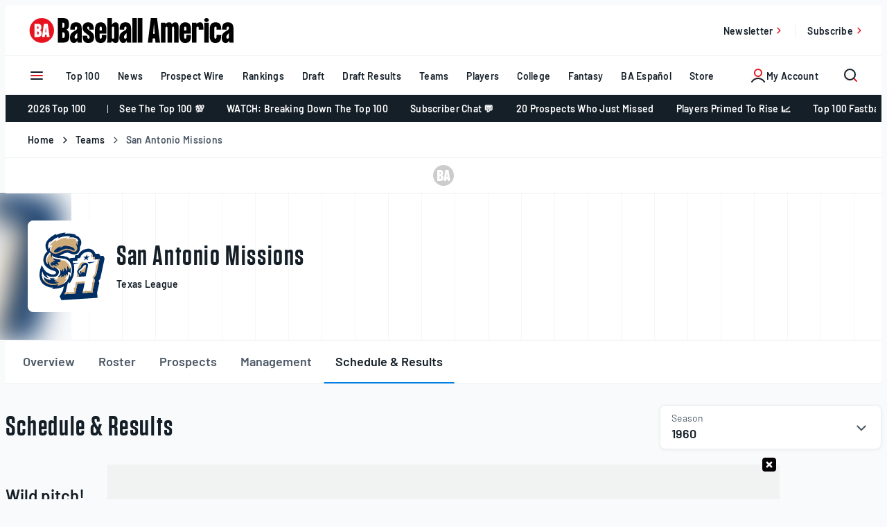

--- FILE ---
content_type: text/html; charset=UTF-8
request_url: https://www.baseballamerica.com/teams/2123-san-antonio-missions/schedule/?season=1960
body_size: 30425
content:
<!doctype html>
<html lang="en-US" class="no-js">
<head>
	<meta charset="UTF-8">
	<meta name="viewport" content="width=device-width, initial-scale=1, minimum-scale=1">
	<link rel="profile" href="http://gmpg.org/xfn/11">
	<script async src="data:text/javascript,document.documentElement.classList.remove%28%22no-js%22%29%3B"></script>
<meta name='robots' content='index, follow, max-image-preview:large, max-snippet:-1, max-video-preview:-1' />
	<style>img:is([sizes="auto" i], [sizes^="auto," i]) { contain-intrinsic-size: 3000px 1500px }</style>
	<script id="cookieyes" type="text/javascript" src="https://cdn-cookieyes.com/client_data/ab2adade755fe0e93697d26e/script.js"></script>
	<!-- This site is optimized with the Yoast SEO plugin v25.7 - https://yoast.com/wordpress/plugins/seo/ -->
	<title>San Antonio Missions 1960 Schedule &amp; Results</title>
	<link rel="canonical" href="https://www.baseballamerica.com/teams/2123-san-antonio-missions/schedule/?season=1960" />
	<meta property="og:locale" content="en_US" />
	<meta property="og:type" content="article" />
	<meta property="og:title" content="San Antonio Missions Schedule, Top Prospects &amp; Roster" />
	<meta property="og:url" content="https://www.baseballamerica.com/teams/2123-san-antonio-missions/" />
	<meta property="og:site_name" content="College Baseball, MLB Draft, Prospects - Baseball America" />
	<meta property="article:publisher" content="https://www.facebook.com/BaseballAmericaMag/" />
	<meta property="article:modified_time" content="2026-01-07T04:29:46+00:00" />
	<meta name="twitter:card" content="summary_large_image" />
	<meta name="twitter:site" content="@BaseballAmerica" />
	<meta name="twitter:label1" content="Written by" />
	<meta name="twitter:data1" content="BA Staff" />
	<script type="application/ld+json" class="yoast-schema-graph">{"@context":"https://schema.org","@graph":[{"@type":"WebPage","@id":"https://www.baseballamerica.com/teams/2123-san-antonio-missions/","url":"https://www.baseballamerica.com/teams/2123-san-antonio-missions/","name":"San Antonio Missions Schedule, Top Prospects & Roster","isPartOf":{"@id":"https://www.baseballamerica.com/#website"},"datePublished":"2023-06-28T15:10:07+00:00","dateModified":"2026-01-07T04:29:46+00:00","breadcrumb":{"@id":"https://www.baseballamerica.com/teams/2123-san-antonio-missions/#breadcrumb"},"inLanguage":"en-US","potentialAction":[{"@type":"ReadAction","target":["https://www.baseballamerica.com/teams/2123-san-antonio-missions/"]}]},{"@type":"BreadcrumbList","@id":"https://www.baseballamerica.com/teams/2123-san-antonio-missions/#breadcrumb","itemListElement":[{"@type":"ListItem","position":1,"name":"Home","item":"https://www.baseballamerica.com/"},{"@type":"ListItem","position":2,"name":"Teams","item":"https://www.baseballamerica.com/teams/"},{"@type":"ListItem","position":3,"name":"San Antonio Missions"}]},{"@type":"WebSite","@id":"https://www.baseballamerica.com/#website","url":"https://www.baseballamerica.com/","name":"Baseball America","description":"Baseball America is the authority on the MLB Draft, MLB prospects, college baseball, high school baseball, international free agents. Baseball America finds the future of the game of baseball.","publisher":{"@id":"https://www.baseballamerica.com/#organization"},"potentialAction":[{"@type":"SearchAction","target":{"@type":"EntryPoint","urlTemplate":"https://www.baseballamerica.com/?s={search_term_string}"},"query-input":{"@type":"PropertyValueSpecification","valueRequired":true,"valueName":"search_term_string"}}],"inLanguage":"en-US"},{"@type":"Organization","@id":"https://www.baseballamerica.com/#organization","name":"Baseball America","url":"https://www.baseballamerica.com/","logo":{"@type":"ImageObject","inLanguage":"en-US","@id":"https://www.baseballamerica.com/#/schema/logo/image/","url":"https://www.baseballamerica.com/wp-content/uploads/bba-media/f5wnc5xx/ba_logo_circle.png","contentUrl":"https://www.baseballamerica.com/wp-content/uploads/bba-media/f5wnc5xx/ba_logo_circle.png","width":900,"height":635,"caption":"Baseball America"},"image":{"@id":"https://www.baseballamerica.com/#/schema/logo/image/"},"sameAs":["https://www.facebook.com/BaseballAmericaMag/","https://x.com/BaseballAmerica","https://www.instagram.com/baseballamerica/","https://www.youtube.com/user/BaseballAmericaVideo","https://www.tiktok.com/@baseballamerica?lang=en"]}]}</script>
	<!-- / Yoast SEO plugin. -->


<link rel='dns-prefetch' href='//www.baseballamerica.com' />
<link rel='dns-prefetch' href='//cdn.adligature.com' />
<link rel='dns-prefetch' href='//www.googletagmanager.com' />
<link rel='dns-prefetch' href='//buy.tinypass.com' />
<link rel="preload" id="baseball-america-global-preload" href="https://www.baseballamerica.com/wp-content/themes/baseball-america/build/css/style.css?ver=c474960311b870015a5c43f5f05db23bc9a805fd" as="style">
<link rel="preload" href="https://www.baseballamerica.com/wp-content/themes/baseball-america/assets/font/tungsten-semibold.woff2" as="font"  type="font/woff2" crossorigin><link rel="preload" href="https://www.baseballamerica.com/wp-content/themes/baseball-america/assets/font/barlow-v12-latin-ext_latin-regular.woff2" as="font"  type="font/woff2" crossorigin><link rel='stylesheet' id='weglot-css-css' href='https://www.baseballamerica.com/wp-content/plugins/weglot/dist/css/front-css.css?ver=4.3.3' media='all' />
<link rel='stylesheet' id='new-flag-css-css' href='https://www.baseballamerica.com/wp-content/plugins/weglot/dist/css/new-flags.css?ver=4.3.3' media='all' />
<style id='custom-flag-handle-inline-css'>
.weglot-flags.flag-0.wg-en>a:before,.weglot-flags.flag-0.wg-en>span:before {background-image: url(https://cdn.weglot.com/flags/rectangle_mat/us.svg); }.weglot-flags.flag-0.wg-es>a:before,.weglot-flags.flag-0.wg-es>span:before {background-image: url(https://cdn.weglot.com/flags/rectangle_mat/do.svg); }.weglot-flags.flag-1.wg-en>a:before,.weglot-flags.flag-1.wg-en>span:before {background-image: url(https://cdn.weglot.com/flags/shiny/us.svg); }.weglot-flags.flag-1.wg-es>a:before,.weglot-flags.flag-1.wg-es>span:before {background-image: url(https://cdn.weglot.com/flags/shiny/do.svg); }.weglot-flags.flag-2.wg-en>a:before,.weglot-flags.flag-2.wg-en>span:before {background-image: url(https://cdn.weglot.com/flags/square/us.svg); }.weglot-flags.flag-2.wg-es>a:before,.weglot-flags.flag-2.wg-es>span:before {background-image: url(https://cdn.weglot.com/flags/square/do.svg); }.weglot-flags.flag-3.wg-en>a:before,.weglot-flags.flag-3.wg-en>span:before {background-image: url(https://cdn.weglot.com/flags/circle/us.svg); }.weglot-flags.flag-3.wg-es>a:before,.weglot-flags.flag-3.wg-es>span:before {background-image: url(https://cdn.weglot.com/flags/circle/do.svg); }
</style>
<link rel='stylesheet' id='baseball-america-global-css' href='https://www.baseballamerica.com/wp-content/themes/baseball-america/build/css/style.css?ver=c474960311b870015a5c43f5f05db23bc9a805fd' media='all' />
<link rel='stylesheet' id='baseball-america-swiper-core-css' href='https://www.baseballamerica.com/wp-content/themes/baseball-america/build/css/swiper-core.css?ver=7ec98499f32859dbf82012973be1015c9a22d297' media='all' />
<noscript><link rel='stylesheet' id='fallback-baseball-america-global-lazy|defer-css' href='https://www.baseballamerica.com/wp-content/themes/baseball-america/build/css/lazy.css?ver=adc83b19e793491b1c6ea0fd8b46cd9f32e592fc' media='all' />
</noscript><link rel='stylesheet' id='baseball-america-global-lazy|defer-css' href='https://www.baseballamerica.com/wp-content/themes/baseball-america/build/css/lazy.css?ver=adc83b19e793491b1c6ea0fd8b46cd9f32e592fc' media='print' onload='this.media="all"; this.onload=null;' />
<script src="https://www.baseballamerica.com/wp-content/plugins/weglot/dist/front-js.js?ver=4.3.3" id="wp-weglot-js-js"></script>
<script src='https://www.googletagmanager.com/gtm.js?id=GTM-5C6BT8G' id='gtm-script-js' defer></script>
<script id="gtm-script-js-after">
window.dataLayer = window.dataLayer || []; window.dataLayer.push( { 'gtm.start': new Date().getTime(), event: 'gtm.js' } );
</script>
<script src="https://www.baseballamerica.com/wp-content/themes/baseball-america/build/js/marfeel.js?ver=b048b6625fa65caa6bc1" id="bba-marfeel-js"></script>
<script data-cookieyes="cookieyes-advertisement" type="text/plain" src="https://www.baseballamerica.com/wp-content/themes/baseball-america/build/js/piano-adblock.js?ver=30c8e6ba7db7ca22d4d6" id="bba-piano-adblock-js"></script>
<meta name="generator" content="WordPress 6.8.2" />
<link rel='shortlink' href='https://www.baseballamerica.com/?p=2123' />

<script type="application/json" id="weglot-data">{"website":"https:\/\/baseballamerica.com\/","uid":"57ee345e7b","project_slug":"baseball-america","language_from":"en","language_from_custom_flag":"us","language_from_custom_name":null,"excluded_paths":[],"excluded_blocks":[],"custom_settings":{"wp_user_version":"4.3.0","button_style":{"is_dropdown":true,"with_flags":true,"full_name":true,"with_name":true,"custom_css":"","flag_type":"rectangle_mat"},"translate_email":false,"translate_search":false,"translate_amp":false,"switchers":[{"templates":{"name":"default","hash":"095ffb8d22f66be52959023fa4eeb71a05f20f73"},"location":[],"style":{"with_flags":true,"flag_type":"rectangle_mat","with_name":true,"full_name":true,"is_dropdown":true}}]},"pending_translation_enabled":false,"curl_ssl_check_enabled":true,"custom_css":null,"languages":[{"language_to":"es","custom_code":null,"custom_name":null,"custom_local_name":null,"provider":null,"enabled":true,"automatic_translation_enabled":true,"deleted_at":null,"connect_host_destination":null,"custom_flag":"do"}],"organization_slug":"baseball-america-enterprise-workspace-1","api_domain":"cdn-api-weglot.com","product":"1.0","current_language":"en","switcher_links":{"en":"https:\/\/www.baseballamerica.com\/teams\/2123-san-antonio-missions\/schedule\/?season=1960","es":"https:\/\/www.baseballamerica.com\/es\/teams\/2123-san-antonio-missions\/schedule\/?season=1960"},"original_path":"\/teams\/2123-san-antonio-missions\/schedule\/"}</script>				<script type="text/javascript" src="https://cdn.weglot.com/weglot.min.js"></script>
				<script>
					Weglot.initialize({"api_key":"wg_fba95f0ac2028c4643bd11932b39bab94","whitelist":[{"value":".rankings-table"}],"dynamics":[{"value":".rankings-table"}],"proxify_iframes":[],"hide_switcher":"true","auto_switch":"false","language_to":"en"});
				</script>
				<meta name="ahrefs-site-verification" content="b175e3627d3baa1aee34910e343ec3b86e3cdf06cac60e4ebd2afd921916a2bf" class="baseball-america" /><meta name="google-site-verification" content="yf-ydI5mHykH2QH5LTNEYjTv3S_W0doDeHDwyJG6sbI" class="baseball-america" /><meta name="facebook-domain-verification" content="siqnyn3hryorqz0fcc8ry55ybvvd33" class="baseball-america" /><script type="text/javascript">
 window._taboola = window._taboola || [];
 _taboola.push({article:'auto'});
 !function (e, f, u, i) {
   if (!document.getElementById(i)){
     e.async = 1;
     e.src = u;
     e.id = i;
     f.parentNode.insertBefore(e, f);
   }
 }(document.createElement('script'),
 document.getElementsByTagName('script')[0],
 '//cdn.taboola.com/libtrc/baseballamerica-network/loader.js',
 'tb_loader_script');
 if(window.performance && typeof window.performance.mark == 'function')
   {window.performance.mark('tbl_ic');}
</script>

<style class='wp-fonts-local'>
@font-face{font-family:Barlow;font-style:normal;font-weight:400;font-display:swap;src:url('https://www.baseballamerica.com/wp-content/themes/baseball-america/assets/font/barlow-v12-latin-ext_latin-regular.woff2') format('woff2'), url('https://www.baseballamerica.com/wp-content/themes/baseball-america/assets/font/barlow-v12-latin-ext_latin-regular.woff') format('woff');}
@font-face{font-family:Barlow;font-style:italic;font-weight:400;font-display:swap;src:url('https://www.baseballamerica.com/wp-content/themes/baseball-america/assets/font/barlow-v12-latin-ext_latin-italic.woff2') format('woff2'), url('https://www.baseballamerica.com/wp-content/themes/baseball-america/assets/font/barlow-v12-latin-ext_latin-italic.woff') format('woff');}
@font-face{font-family:Barlow;font-style:normal;font-weight:600;font-display:swap;src:url('https://www.baseballamerica.com/wp-content/themes/baseball-america/assets/font/barlow-v12-latin-ext_latin-600.woff2') format('woff2'), url('https://www.baseballamerica.com/wp-content/themes/baseball-america/assets/font/barlow-v12-latin-ext_latin-600.woff') format('woff');}
@font-face{font-family:Barlow;font-style:italic;font-weight:600;font-display:swap;src:url('https://www.baseballamerica.com/wp-content/themes/baseball-america/assets/font/barlow-v12-latin-ext_latin-600italic.woff2') format('woff2'), url('https://www.baseballamerica.com/wp-content/themes/baseball-america/assets/font/barlow-v12-latin-ext_latin-600italic.woff') format('woff');}
@font-face{font-family:Tungsten;font-style:normal;font-weight:600;font-display:swap;src:url('https://www.baseballamerica.com/wp-content/themes/baseball-america/assets/font/tungsten-semibold.woff2') format('woff2'), url('https://www.baseballamerica.com/wp-content/themes/baseball-america/assets/font/tungsten-semibold.woff') format('woff');}
</style>
<link rel="icon" href="https://www.baseballamerica.com/wp-content/uploads/2023/04/bba-favicon-32x32-1.bmp" sizes="32x32" />
<link rel="icon" href="https://www.baseballamerica.com/wp-content/uploads/2023/04/bba-favicon-32x32-1.bmp" sizes="192x192" />
<link rel="apple-touch-icon" href="https://www.baseballamerica.com/wp-content/uploads/2023/04/bba-favicon-32x32-1.bmp" />
<meta name="msapplication-TileImage" content="https://www.baseballamerica.com/wp-content/uploads/2023/04/bba-favicon-32x32-1.bmp" />
		<style id="wp-custom-css">
			.header-slot .ad-slot-wrapper { 
	padding-top:0.5em; 
	padding-bottom:0.5em; 
}


@media (max-width: 781px) {
	.entry-card--hero-mobile .entry-card__image {
		width: 100%;
	}
}

		</style>
			</head>

<body class="wp-singular bba_team-template-default single single-bba_team postid-2123 wp-embed-responsive wp-theme-baseball-america">
<script type="text/javascript">
  window._taboola = window._taboola || [];
  _taboola.push({flush: true});
</script>
	<style id='global-styles-inline-css'>
:root{--wp--preset--aspect-ratio--square: 1;--wp--preset--aspect-ratio--4-3: 4/3;--wp--preset--aspect-ratio--3-4: 3/4;--wp--preset--aspect-ratio--3-2: 3/2;--wp--preset--aspect-ratio--2-3: 2/3;--wp--preset--aspect-ratio--16-9: 16/9;--wp--preset--aspect-ratio--9-16: 9/16;--wp--preset--color--black: #000000;--wp--preset--color--cyan-bluish-gray: #abb8c3;--wp--preset--color--white: #ffffff;--wp--preset--color--pale-pink: #f78da7;--wp--preset--color--vivid-red: #cf2e2e;--wp--preset--color--luminous-vivid-orange: #ff6900;--wp--preset--color--luminous-vivid-amber: #fcb900;--wp--preset--color--light-green-cyan: #7bdcb5;--wp--preset--color--vivid-green-cyan: #00d084;--wp--preset--color--pale-cyan-blue: #8ed1fc;--wp--preset--color--vivid-cyan-blue: #0693e3;--wp--preset--color--vivid-purple: #9b51e0;--wp--preset--color--primary: var(--color--primary);--wp--preset--color--secondary: var(--color--accent);--wp--preset--color--secondary-darker: var(--color--accent--darker);--wp--preset--color--foreground: var(--color--foreground);--wp--preset--color--foreground-muted: var(--color--foreground--muted);--wp--preset--color--foreground-subtle: var(--color--foreground--subtle);--wp--preset--color--background: var(--color--background);--wp--preset--color--background-subtle: var(--color--background--subtle);--wp--preset--gradient--vivid-cyan-blue-to-vivid-purple: linear-gradient(135deg,rgba(6,147,227,1) 0%,rgb(155,81,224) 100%);--wp--preset--gradient--light-green-cyan-to-vivid-green-cyan: linear-gradient(135deg,rgb(122,220,180) 0%,rgb(0,208,130) 100%);--wp--preset--gradient--luminous-vivid-amber-to-luminous-vivid-orange: linear-gradient(135deg,rgba(252,185,0,1) 0%,rgba(255,105,0,1) 100%);--wp--preset--gradient--luminous-vivid-orange-to-vivid-red: linear-gradient(135deg,rgba(255,105,0,1) 0%,rgb(207,46,46) 100%);--wp--preset--gradient--very-light-gray-to-cyan-bluish-gray: linear-gradient(135deg,rgb(238,238,238) 0%,rgb(169,184,195) 100%);--wp--preset--gradient--cool-to-warm-spectrum: linear-gradient(135deg,rgb(74,234,220) 0%,rgb(151,120,209) 20%,rgb(207,42,186) 40%,rgb(238,44,130) 60%,rgb(251,105,98) 80%,rgb(254,248,76) 100%);--wp--preset--gradient--blush-light-purple: linear-gradient(135deg,rgb(255,206,236) 0%,rgb(152,150,240) 100%);--wp--preset--gradient--blush-bordeaux: linear-gradient(135deg,rgb(254,205,165) 0%,rgb(254,45,45) 50%,rgb(107,0,62) 100%);--wp--preset--gradient--luminous-dusk: linear-gradient(135deg,rgb(255,203,112) 0%,rgb(199,81,192) 50%,rgb(65,88,208) 100%);--wp--preset--gradient--pale-ocean: linear-gradient(135deg,rgb(255,245,203) 0%,rgb(182,227,212) 50%,rgb(51,167,181) 100%);--wp--preset--gradient--electric-grass: linear-gradient(135deg,rgb(202,248,128) 0%,rgb(113,206,126) 100%);--wp--preset--gradient--midnight: linear-gradient(135deg,rgb(2,3,129) 0%,rgb(40,116,252) 100%);--wp--preset--font-size--small: 13px;--wp--preset--font-size--medium: 20px;--wp--preset--font-size--large: 36px;--wp--preset--font-size--x-large: 42px;--wp--preset--font-size--body-xs: var(--font-size--body--sm);--wp--preset--font-size--body-sm: var(--font-size--body--md);--wp--preset--font-size--body-md: var(--font-size--body--lg);--wp--preset--font-size--heading-xs: var(--font-size--heading--xs);--wp--preset--font-size--heading-sm: var(--font-size--heading--sm);--wp--preset--font-size--heading-md: var(--font-size--heading--md);--wp--preset--font-size--heading-lg: var(--font-size--heading--lg);--wp--preset--font-size--heading-xl: var(--font-size--heading--xl);--wp--preset--font-size--heading-2-xl: var(--font-size--heading--2xl);--wp--preset--font-size--heading-hero: var(--font-size--heading--hero);--wp--preset--font-family--primary: Barlow;--wp--preset--font-family--secondary: Tungsten;--wp--preset--spacing--20: 0.44rem;--wp--preset--spacing--30: 0.67rem;--wp--preset--spacing--40: 1rem;--wp--preset--spacing--50: 1.5rem;--wp--preset--spacing--60: 2.25rem;--wp--preset--spacing--70: 3.38rem;--wp--preset--spacing--80: 5.06rem;--wp--preset--shadow--natural: 6px 6px 9px rgba(0, 0, 0, 0.2);--wp--preset--shadow--deep: 12px 12px 50px rgba(0, 0, 0, 0.4);--wp--preset--shadow--sharp: 6px 6px 0px rgba(0, 0, 0, 0.2);--wp--preset--shadow--outlined: 6px 6px 0px -3px rgba(255, 255, 255, 1), 6px 6px rgba(0, 0, 0, 1);--wp--preset--shadow--crisp: 6px 6px 0px rgba(0, 0, 0, 1);}.wp-block-quote{--wp--preset--font-size--blockquote-md: var(--font-size--heading--md);--wp--preset--font-size--blockquote-lg: var(--font-size--heading--lg);}:root { --wp--style--global--content-size: var(--layout--content-size);--wp--style--global--wide-size: var(--layout--content-size); }:where(body) { margin: 0; }.wp-site-blocks > .alignleft { float: left; margin-right: 2em; }.wp-site-blocks > .alignright { float: right; margin-left: 2em; }.wp-site-blocks > .aligncenter { justify-content: center; margin-left: auto; margin-right: auto; }:where(.is-layout-flex){gap: 0.5em;}:where(.is-layout-grid){gap: 0.5em;}.is-layout-flow > .alignleft{float: left;margin-inline-start: 0;margin-inline-end: 2em;}.is-layout-flow > .alignright{float: right;margin-inline-start: 2em;margin-inline-end: 0;}.is-layout-flow > .aligncenter{margin-left: auto !important;margin-right: auto !important;}.is-layout-constrained > .alignleft{float: left;margin-inline-start: 0;margin-inline-end: 2em;}.is-layout-constrained > .alignright{float: right;margin-inline-start: 2em;margin-inline-end: 0;}.is-layout-constrained > .aligncenter{margin-left: auto !important;margin-right: auto !important;}.is-layout-constrained > :where(:not(.alignleft):not(.alignright):not(.alignfull)){max-width: var(--wp--style--global--content-size);margin-left: auto !important;margin-right: auto !important;}.is-layout-constrained > .alignwide{max-width: var(--wp--style--global--wide-size);}body .is-layout-flex{display: flex;}.is-layout-flex{flex-wrap: wrap;align-items: center;}.is-layout-flex > :is(*, div){margin: 0;}body .is-layout-grid{display: grid;}.is-layout-grid > :is(*, div){margin: 0;}body{background-color: var(--color--background--subtle);color: var(--color--foreground);font-family: var(--font-family--primary);font-size: var(--font-size--body--lg);line-height: var(--line-height--lg);padding-top: 0px;padding-right: 0px;padding-bottom: 0px;padding-left: 0px;}a:where(:not(.wp-element-button)){text-decoration: underline;}:root :where(.wp-element-button, .wp-block-button__link){background-color: #32373c;border-width: 0;color: #fff;font-family: inherit;font-size: inherit;line-height: inherit;padding: calc(0.667em + 2px) calc(1.333em + 2px);text-decoration: none;}.has-black-color{color: var(--wp--preset--color--black) !important;}.has-cyan-bluish-gray-color{color: var(--wp--preset--color--cyan-bluish-gray) !important;}.has-white-color{color: var(--wp--preset--color--white) !important;}.has-pale-pink-color{color: var(--wp--preset--color--pale-pink) !important;}.has-vivid-red-color{color: var(--wp--preset--color--vivid-red) !important;}.has-luminous-vivid-orange-color{color: var(--wp--preset--color--luminous-vivid-orange) !important;}.has-luminous-vivid-amber-color{color: var(--wp--preset--color--luminous-vivid-amber) !important;}.has-light-green-cyan-color{color: var(--wp--preset--color--light-green-cyan) !important;}.has-vivid-green-cyan-color{color: var(--wp--preset--color--vivid-green-cyan) !important;}.has-pale-cyan-blue-color{color: var(--wp--preset--color--pale-cyan-blue) !important;}.has-vivid-cyan-blue-color{color: var(--wp--preset--color--vivid-cyan-blue) !important;}.has-vivid-purple-color{color: var(--wp--preset--color--vivid-purple) !important;}.has-primary-color{color: var(--wp--preset--color--primary) !important;}.has-secondary-color{color: var(--wp--preset--color--secondary) !important;}.has-secondary-darker-color{color: var(--wp--preset--color--secondary-darker) !important;}.has-foreground-color{color: var(--wp--preset--color--foreground) !important;}.has-foreground-muted-color{color: var(--wp--preset--color--foreground-muted) !important;}.has-foreground-subtle-color{color: var(--wp--preset--color--foreground-subtle) !important;}.has-background-color{color: var(--wp--preset--color--background) !important;}.has-background-subtle-color{color: var(--wp--preset--color--background-subtle) !important;}.has-black-background-color{background-color: var(--wp--preset--color--black) !important;}.has-cyan-bluish-gray-background-color{background-color: var(--wp--preset--color--cyan-bluish-gray) !important;}.has-white-background-color{background-color: var(--wp--preset--color--white) !important;}.has-pale-pink-background-color{background-color: var(--wp--preset--color--pale-pink) !important;}.has-vivid-red-background-color{background-color: var(--wp--preset--color--vivid-red) !important;}.has-luminous-vivid-orange-background-color{background-color: var(--wp--preset--color--luminous-vivid-orange) !important;}.has-luminous-vivid-amber-background-color{background-color: var(--wp--preset--color--luminous-vivid-amber) !important;}.has-light-green-cyan-background-color{background-color: var(--wp--preset--color--light-green-cyan) !important;}.has-vivid-green-cyan-background-color{background-color: var(--wp--preset--color--vivid-green-cyan) !important;}.has-pale-cyan-blue-background-color{background-color: var(--wp--preset--color--pale-cyan-blue) !important;}.has-vivid-cyan-blue-background-color{background-color: var(--wp--preset--color--vivid-cyan-blue) !important;}.has-vivid-purple-background-color{background-color: var(--wp--preset--color--vivid-purple) !important;}.has-primary-background-color{background-color: var(--wp--preset--color--primary) !important;}.has-secondary-background-color{background-color: var(--wp--preset--color--secondary) !important;}.has-secondary-darker-background-color{background-color: var(--wp--preset--color--secondary-darker) !important;}.has-foreground-background-color{background-color: var(--wp--preset--color--foreground) !important;}.has-foreground-muted-background-color{background-color: var(--wp--preset--color--foreground-muted) !important;}.has-foreground-subtle-background-color{background-color: var(--wp--preset--color--foreground-subtle) !important;}.has-background-background-color{background-color: var(--wp--preset--color--background) !important;}.has-background-subtle-background-color{background-color: var(--wp--preset--color--background-subtle) !important;}.has-black-border-color{border-color: var(--wp--preset--color--black) !important;}.has-cyan-bluish-gray-border-color{border-color: var(--wp--preset--color--cyan-bluish-gray) !important;}.has-white-border-color{border-color: var(--wp--preset--color--white) !important;}.has-pale-pink-border-color{border-color: var(--wp--preset--color--pale-pink) !important;}.has-vivid-red-border-color{border-color: var(--wp--preset--color--vivid-red) !important;}.has-luminous-vivid-orange-border-color{border-color: var(--wp--preset--color--luminous-vivid-orange) !important;}.has-luminous-vivid-amber-border-color{border-color: var(--wp--preset--color--luminous-vivid-amber) !important;}.has-light-green-cyan-border-color{border-color: var(--wp--preset--color--light-green-cyan) !important;}.has-vivid-green-cyan-border-color{border-color: var(--wp--preset--color--vivid-green-cyan) !important;}.has-pale-cyan-blue-border-color{border-color: var(--wp--preset--color--pale-cyan-blue) !important;}.has-vivid-cyan-blue-border-color{border-color: var(--wp--preset--color--vivid-cyan-blue) !important;}.has-vivid-purple-border-color{border-color: var(--wp--preset--color--vivid-purple) !important;}.has-primary-border-color{border-color: var(--wp--preset--color--primary) !important;}.has-secondary-border-color{border-color: var(--wp--preset--color--secondary) !important;}.has-secondary-darker-border-color{border-color: var(--wp--preset--color--secondary-darker) !important;}.has-foreground-border-color{border-color: var(--wp--preset--color--foreground) !important;}.has-foreground-muted-border-color{border-color: var(--wp--preset--color--foreground-muted) !important;}.has-foreground-subtle-border-color{border-color: var(--wp--preset--color--foreground-subtle) !important;}.has-background-border-color{border-color: var(--wp--preset--color--background) !important;}.has-background-subtle-border-color{border-color: var(--wp--preset--color--background-subtle) !important;}.has-vivid-cyan-blue-to-vivid-purple-gradient-background{background: var(--wp--preset--gradient--vivid-cyan-blue-to-vivid-purple) !important;}.has-light-green-cyan-to-vivid-green-cyan-gradient-background{background: var(--wp--preset--gradient--light-green-cyan-to-vivid-green-cyan) !important;}.has-luminous-vivid-amber-to-luminous-vivid-orange-gradient-background{background: var(--wp--preset--gradient--luminous-vivid-amber-to-luminous-vivid-orange) !important;}.has-luminous-vivid-orange-to-vivid-red-gradient-background{background: var(--wp--preset--gradient--luminous-vivid-orange-to-vivid-red) !important;}.has-very-light-gray-to-cyan-bluish-gray-gradient-background{background: var(--wp--preset--gradient--very-light-gray-to-cyan-bluish-gray) !important;}.has-cool-to-warm-spectrum-gradient-background{background: var(--wp--preset--gradient--cool-to-warm-spectrum) !important;}.has-blush-light-purple-gradient-background{background: var(--wp--preset--gradient--blush-light-purple) !important;}.has-blush-bordeaux-gradient-background{background: var(--wp--preset--gradient--blush-bordeaux) !important;}.has-luminous-dusk-gradient-background{background: var(--wp--preset--gradient--luminous-dusk) !important;}.has-pale-ocean-gradient-background{background: var(--wp--preset--gradient--pale-ocean) !important;}.has-electric-grass-gradient-background{background: var(--wp--preset--gradient--electric-grass) !important;}.has-midnight-gradient-background{background: var(--wp--preset--gradient--midnight) !important;}.has-small-font-size{font-size: var(--wp--preset--font-size--small) !important;}.has-medium-font-size{font-size: var(--wp--preset--font-size--medium) !important;}.has-large-font-size{font-size: var(--wp--preset--font-size--large) !important;}.has-x-large-font-size{font-size: var(--wp--preset--font-size--x-large) !important;}.has-body-xs-font-size{font-size: var(--wp--preset--font-size--body-xs) !important;}.has-body-sm-font-size{font-size: var(--wp--preset--font-size--body-sm) !important;}.has-body-md-font-size{font-size: var(--wp--preset--font-size--body-md) !important;}.has-heading-xs-font-size{font-size: var(--wp--preset--font-size--heading-xs) !important;}.has-heading-sm-font-size{font-size: var(--wp--preset--font-size--heading-sm) !important;}.has-heading-md-font-size{font-size: var(--wp--preset--font-size--heading-md) !important;}.has-heading-lg-font-size{font-size: var(--wp--preset--font-size--heading-lg) !important;}.has-heading-xl-font-size{font-size: var(--wp--preset--font-size--heading-xl) !important;}.has-heading-2-xl-font-size{font-size: var(--wp--preset--font-size--heading-2-xl) !important;}.has-heading-hero-font-size{font-size: var(--wp--preset--font-size--heading-hero) !important;}.has-primary-font-family{font-family: var(--wp--preset--font-family--primary) !important;}.has-secondary-font-family{font-family: var(--wp--preset--font-family--secondary) !important;}.wp-block-quote.has-blockquote-md-font-size{font-size: var(--wp--preset--font-size--blockquote-md) !important;}.wp-block-quote.has-blockquote-lg-font-size{font-size: var(--wp--preset--font-size--blockquote-lg) !important;}
</style>
	<div id="page" class="site">
		<a class="skip-link screen-reader-text" href="#primary">Skip to content</a>

		
<section id="search-box" class="search-box" tabindex="-1" aria-label="Search Box" aria-modal="true" role="search" aria-live="assertive">
	<div class="container">
		<div class="search-box__top-grid flex is-content-justification-space-between are-vertically-aligned-center">
			<h2 class="search-box__title">Search</h2>

			<button
				type="button"
				class="search-box__close ui-button ui-button--sm ui-button--block"
				aria-label="Close search"
				aria-controls="search-box"
				aria-expanded="false"
				data-dismiss="modal"
			>
				<svg class="hamburger__icon hamburger__icon--close icon icon--lg" fill="none" xmlns="http://www.w3.org/2000/svg" viewBox="0 0 24 24">
					<path opacity=".05" fill-rule="evenodd" clip-rule="evenodd" d="M10.707 8.707c.39-.39.982-.432 1.321-.093l6.55 6.55c.34.34.298.93-.093 1.321-.39.39-.982.433-1.32.093l-6.55-6.55c-.34-.339-.298-.93.092-1.32Z" fill="var(--color--icon--accent, currentcolor)"/>
					<path d="m6.343 6.343 11.314 11.314L6.343 6.343Z" fill="var(--color--icon, currentcolor)"/>
					<path d="m6.343 6.343 11.314 11.314" stroke="var(--color--icon--accent, currentcolor)" stroke-width="2" stroke-linecap="round" stroke-linejoin="round"/>
					<path d="M6.343 17.314 17.657 6 6.343 17.314Z" fill="var(--color--icon, currentcolor)"/>
					<path d="M6.343 17.314 17.657 6" stroke="var(--color--icon, currentcolor)" stroke-width="2" stroke-linecap="round" stroke-linejoin="round"/>
				</svg>
			</button>
		</div><!-- .search-box__top-grid -->

		
<form role="search" method="get" class="search-form flex is-content-justification-space-between" action="https://www.baseballamerica.com/" aria-label="Search Form">
	<label class="search-form__label flex are-vertically-aligned-center">
		<svg width="24" height="24"><use xlink:href="#svg-icon-search-magnifier"></use></svg>

		<span class="screen-reader-text">Search for:</span>

		<input type="search" class="search-form__field" placeholder="Search…" value="" name="s">

		<button type="button" class="search-form__clear btn button button--icon-only" disabled>
			<svg class="search-form__clear-icon" width="10" height="10">
				<use xlink:href="#svg-icon-search-clear"></use>
			</svg>

			<span class="screen-reader-text">Clear search query</span>
		</button>
	</label>

	<button type="submit" class="search-form__submit button button--secondary button--md" disabled>
		Search	</button>
</form>
	</div><!-- .container -->
</section>
<div class="top-bar">
	<div class="top-bar__container">
		<div class="top-bar__branding">
			<div class="site-branding">
			<a href="https://www.baseballamerica.com/" class="custom-logo-link" rel="home">
			<svg id="svg-source" hidden class="screen-reader-text" xmlns="http://www.w3.org/2000/svg" style="display:none">
	<symbol id="svg-branding-logo-full" fill="none" viewBox="0 0 166 20">
		<path d="M87.99 19.753h3.707V0H87.99v19.753Zm-4.446 0h3.707V0h-3.707v19.753Zm-4.695-3.827c-.248.297-.592.618-1.087.618-.618 0-1.037-.42-1.037-1.383 0-1.506 1.36-2 2.126-3.11v3.875h-.002Zm3.706 1.456v-8.79c0-3.48-1.384-5.136-4.62-5.136-3.238 0-4.669 1.654-4.669 5.136v.732h3.707v-.732c0-1.185.247-1.68.963-1.68.668 0 .915.248.915 1.163-.024 2.618-5.832 2.074-5.832 7.751 0 2.913 1.457 4.172 3.114 4.172 1.408 0 2.15-.642 2.718-2.05 0 .444.124 1.432.742 1.803h3.212c-.25-.79-.25-1.333-.25-2.369Zm-13.738-2.27c0 1.185-.32 1.432-.939 1.432-.618 0-.939-.247-.939-1.433V8.345c0-1.185.321-1.432.94-1.432.617 0 .938.247.938 1.432v6.766ZM69.83 3.455c-1.63 0-2.496 1.16-2.89 2.05V0h-3.707v17.38c0 1.036 0 1.58-.248 2.37h3.212c.618-.37.742-1.358.742-1.802.395.888 1.26 2.05 2.891 2.05 2.273 0 2.694-1.654 2.694-5.136V8.59c0-3.478-.42-5.134-2.694-5.134ZM58.784 10h-1.878v-.914c0-1.68.123-2.174.939-2.174.792 0 .939.494.939 2.174V10Zm-.94-6.545c-2.99 0-4.645 1.654-4.645 5.63v5.284c0 3.974 1.655 5.628 4.646 5.628 2.99 0 4.646-1.654 4.646-5.628v-.915h-3.707v.915c0 1.68-.124 2.174-.94 2.174-.815 0-.938-.495-.938-2.174v-1.9h5.585V9.086c0-3.975-1.655-5.63-4.646-5.63Zm-8.473 6.94c-1.928-1.407-2.497-1.704-2.497-2.542 0-.445.198-.939.766-.939.568 0 .866.494.866 1.927h3.706c0-3.48-1.457-5.383-4.572-5.383-3.112 0-4.472 1.9-4.472 4.395 0 2.618 1.557 3.63 3.088 4.691 2.25 1.556 2.497 2.074 2.497 2.816 0 .69-.148 1.185-.84 1.185-.691 0-1.038-.494-1.038-2.42h-3.707c0 4.468 1.507 5.874 4.743 5.874 3.236 0 4.546-1.9 4.546-4.642.002-2.494-1.208-3.58-3.086-4.963Zm-10.65 5.53c-.247.297-.591.618-1.086.618-.618 0-1.036-.42-1.036-1.383 0-1.506 1.36-2 2.125-3.11v3.875h-.002Zm3.705 1.456v-8.79c0-3.48-1.384-5.136-4.62-5.136s-4.67 1.654-4.67 5.136v.732h3.707v-.732c0-1.185.248-1.68.963-1.68.668 0 .916.248.916 1.163-.024 2.618-5.833 2.074-5.833 7.751 0 2.913 1.458 4.172 3.115 4.172 1.408 0 2.15-.642 2.718-2.05 0 .444.123 1.432.742 1.803h3.212c-.25-.79-.25-1.333-.25-2.369Z" fill="#000"/>
		<path d="M52.212 8.832h-3.704v.504h3.704v-.504ZM26.686 16.05v-4.62c1.434 0 1.928.247 1.928 1.68v1.259c-.002 1.432-.497 1.68-1.928 1.68Zm1.679-10.667v.668c0 1.432-.247 1.68-1.681 1.68V3.703c1.433 0 1.68.247 1.68 1.68Zm1.73 3.974c1.137-.567 1.977-1.63 1.977-3.8v-.174C32.072 1.41 30.912 0 26.684 0H22.98v19.75h3.706c4.225-.023 5.635-1.456 5.635-5.135v-1.012c-.002-2.393-.965-3.628-2.225-4.246Zm121.92-.033h3.707V8.61c0-3.974-1.655-5.153-4.646-5.153-2.991 0-4.646 1.654-4.646 5.63v5.284c0 3.974 1.655 5.628 4.646 5.628 2.991 0 4.646-1.654 4.646-5.628v-.915h-3.707v.915c0 1.68-.124 2.174-.939 2.174-.816 0-.939-.495-.939-2.174V9.087c-.022-1.48.137-2.16.939-2.174.784-.014.972.27.939 1.46v.951Zm-13.393-5.868c-1.705 0-2.57.687-2.965 1.575V3.704h-3.707V19.75h3.707V8.345c0-1.111.321-1.432.939-1.432.618 0 .939.32.939 1.432v.991h3.707v-.744c0-3.48-.421-5.136-2.62-5.136ZM127.502 10h-1.879v-.915c0-1.68.124-2.173.94-2.173.791 0 .939.494.939 2.173V10Zm-.939-6.543c-2.992 0-4.646 1.654-4.646 5.63v5.284c0 3.974 1.654 5.628 4.646 5.628 2.991 0 4.645-1.654 4.645-5.628v-.915h-3.706v.915c0 1.68-.124 2.174-.939 2.174-.816 0-.94-.495-.94-2.174v-1.9h5.585V9.086c0-3.975-1.654-5.63-4.645-5.63Zm-7.956 0c-1.457 0-2.546.611-2.965 1.699-.297-1.456-.963-1.699-2.373-1.699-1.507 0-2.373.687-2.767 1.575V3.704h-3.707V19.75h3.707V8.345c0-1.185.321-1.432.815-1.432.495 0 .816.247.816 1.432v11.406h3.706V8.345c0-1.185.321-1.432.816-1.432.495 0 .816.247.816 1.432v11.406h3.706V8.592c0-3.48-.421-5.136-2.57-5.136Zm-18.186 9.234.692-8.763.668 8.763h-1.36Zm1.928 7.063h3.707L103.633 0h-5.064l-2.423 19.75h3.706l.271-3.356h1.953l.273 3.359Zm41.485-16.542c1.012 0 1.854-.718 1.854-1.582 0-.915-.842-1.63-1.854-1.63-1.013 0-1.855.717-1.855 1.63 0 .867.842 1.582 1.855 1.582Zm1.854.492h-3.707V19.75h3.707V3.704Zm16.358 12.222c-.247.297-.592.618-1.087.618-.618 0-1.036-.42-1.036-1.383 0-1.506 1.36-2 2.125-3.11v3.875h-.002Zm3.707 1.456v-8.79c0-3.48-1.384-5.136-4.622-5.136-3.236 0-4.67 1.654-4.67 5.136v.732h3.709v-.732c0-1.185.247-1.68.963-1.68.668 0 .915.248.915 1.163-.023 2.618-5.832 2.074-5.832 7.751 0 2.913 1.458 4.172 3.112 4.172 1.408 0 2.15-.642 2.718-2.05 0 .444.124 1.432.742 1.803H166c-.247-.79-.247-1.333-.247-2.369Z" fill="#000"/>
		<path d="M9.965 19.922c5.503 0 9.964-4.458 9.964-9.956C19.93 4.467 15.468.01 9.965.01 4.46.01 0 4.467 0 9.966c0 5.498 4.461 9.956 9.965 9.956Z" fill="#E7141F"/>
		<path d="M14.805 4.694h-3.16l-1.51 10.481h2.314l.169-1.782h1.217l.17 1.782h2.312l-1.512-10.48Zm-2.004 6.733.433-4.652.416 4.652h-.85Zm-6.515 1.836v-2.466c.894 0 1.203.13 1.203.896v.672c0 .765-.309.898-1.203.898Zm1.049-5.697v.357c0 .764-.155.895-1.049.895v-2.15c.894.003 1.049.136 1.049.898Zm1.08 2.124c.708-.304 1.233-.87 1.233-2.031v-.093c0-2.121-.725-2.874-3.362-2.874H3.973v10.545h2.313c2.637-.014 3.514-.777 3.514-2.742v-.541c.003-1.276-.599-1.934-1.386-2.264Z" fill="#fff"/>
	</symbol>
	<symbol id="svg-icon-logo" fill="none" viewBox="0 0 20 20">
		<path d="M9.965 19.922c5.503 0 9.964-4.458 9.964-9.956C19.93 4.467 15.468.01 9.965.01 4.46.01 0 4.467 0 9.966c0 5.498 4.461 9.956 9.965 9.956Z" fill="var(--color--icon, currentcolor)"/>
		<path d="M14.805 4.694h-3.16l-1.51 10.481h2.314l.169-1.782h1.217l.17 1.782h2.312l-1.512-10.48Zm-2.004 6.733.433-4.652.416 4.652h-.85Zm-6.515 1.836v-2.466c.894 0 1.203.13 1.203.896v.672c0 .765-.309.898-1.203.898Zm1.049-5.697v.357c0 .764-.155.895-1.049.895v-2.15c.894.003 1.049.136 1.049.898Zm1.08 2.124c.708-.304 1.233-.87 1.233-2.031v-.093c0-2.121-.725-2.874-3.362-2.874H3.973v10.545h2.313c2.637-.014 3.514-.777 3.514-2.742v-.541c.003-1.276-.599-1.934-1.386-2.264Z" fill="#fff"/>
	</symbol>
	<symbol id="svg-icon-chevron" fill="none" viewBox="0 0 16 17">
		<path d="m12 9.546-4-4-4 4" stroke="var(--color--icon--accent, currentcolor)" stroke-width="1.5" stroke-linecap="round" stroke-linejoin="round"/>
	</symbol>
	<symbol id="svg-icon-social-facebook" fill="none" viewBox="0 0 20 20">
		<path d="m7.845 18.333-.024-7.576h-3.03v-3.03h3.03V5.833c0-2.812 1.741-4.167 4.25-4.167 1.201 0 2.234.09 2.535.13v2.938l-1.74.001c-1.364 0-1.628.648-1.628 1.6v1.392h3.97l-1.515 3.03h-2.455v7.576H7.845Z" fill="var(--color--icon, currentcolor)"/>
	</symbol>
	<symbol id="svg-icon-social-instagram" fill="none" viewBox="0 0 20 20">
		<path fill-rule="evenodd" clip-rule="evenodd" d="M10 5.72a4.28 4.28 0 1 0 0 8.56 4.28 4.28 0 0 0 0-8.56Zm0 7.058a2.778 2.778 0 1 1 0-5.557 2.778 2.778 0 0 1 0 5.557Z" fill="var(--color--icon, currentcolor)"/>
		<path d="M15.448 5.551a1 1 0 1 1-2 0 1 1 0 0 1 2 0Z" fill="var(--color--icon, currentcolor)"/>
		<path fill-rule="evenodd" clip-rule="evenodd" d="M10 1.667c-2.264 0-2.548.01-3.436.05a6.142 6.142 0 0 0-2.023.387 4.261 4.261 0 0 0-2.438 2.441 6.142 6.142 0 0 0-.387 2.023c-.04.885-.05 1.169-.05 3.432s.01 2.547.05 3.435c.014.692.145 1.375.387 2.023a4.262 4.262 0 0 0 2.442 2.438 6.144 6.144 0 0 0 2.023.387c.884.04 1.168.05 3.431.05s2.547-.01 3.436-.05a6.144 6.144 0 0 0 2.023-.387 4.262 4.262 0 0 0 2.438-2.442 6.144 6.144 0 0 0 .387-2.022c.04-.885.05-1.17.05-3.432 0-2.263-.01-2.547-.05-3.436a6.144 6.144 0 0 0-.387-2.022 4.262 4.262 0 0 0-2.442-2.438 6.143 6.143 0 0 0-2.023-.388c-.885-.04-1.169-.05-3.432-.05Zm0 1.501c2.224 0 2.488.008 3.367.048a4.6 4.6 0 0 1 1.547.288c.362.133.69.346.958.623.277.269.49.596.624.958.183.496.28 1.02.287 1.547.04.88.048 1.143.048 3.368 0 2.225-.008 2.489-.048 3.367a4.602 4.602 0 0 1-.287 1.547 2.76 2.76 0 0 1-1.582 1.582 4.602 4.602 0 0 1-1.547.287c-.879.04-1.143.049-3.368.049-2.225 0-2.488-.009-3.367-.049a4.602 4.602 0 0 1-1.547-.287 2.577 2.577 0 0 1-.958-.623 2.576 2.576 0 0 1-.624-.959 4.6 4.6 0 0 1-.287-1.547c-.04-.879-.048-1.142-.048-3.367s.008-2.489.048-3.368a4.6 4.6 0 0 1 .287-1.547c.134-.362.347-.69.624-.958.268-.277.596-.49.958-.623a4.6 4.6 0 0 1 1.547-.288c.879-.04 1.142-.048 3.367-.048Z" fill="var(--color--icon, currentcolor)"/>
	</symbol>
	<symbol id="svg-icon-social-twitter" fill="none" viewBox="0 0 20 20">
		<path d="M18.333 4.847c-.625.278-1.25.486-1.945.556a3.697 3.697 0 0 0 1.528-1.875c-.694.416-1.389.694-2.153.833a3.362 3.362 0 0 0-2.5-1.111A3.408 3.408 0 0 0 9.86 6.653c0 .278 0 .555.07.764a9.589 9.589 0 0 1-7.083-3.611 3.134 3.134 0 0 0-.487 1.736c0 1.18.625 2.222 1.528 2.847-.555 0-1.11-.139-1.528-.417v.07c0 1.666 1.181 3.055 2.709 3.333-.278.07-.556.139-.903.139-.208 0-.417 0-.625-.07a3.292 3.292 0 0 0 3.194 2.362c-1.18.902-2.638 1.458-4.236 1.458-.277 0-.555 0-.833-.07a9.72 9.72 0 0 0 5.208 1.528c6.32 0 9.723-5.208 9.723-9.722v-.417c.694-.486 1.25-1.11 1.736-1.736Z" fill="var(--color--icon, currentcolor)"/>
	</symbol>
	<symbol id="svg-icon-social-youtube" fill="none" viewBox="0 0 20 20">
		<path d="M19.015 6.083s-.153-1.298-.764-1.833c-.688-.764-1.452-.764-1.834-.764-2.597-.153-6.416-.153-6.416-.153s-3.82 0-6.417.153c-.382.077-1.146.077-1.833.764-.535.535-.764 1.833-.764 1.833S.834 7.535.834 9.063v1.375c0 1.451.153 2.979.153 2.979s.153 1.298.764 1.833c.687.764 1.604.688 1.986.764 1.451.153 6.264.153 6.264.153s3.82 0 6.416-.23c.382-.076 1.146-.076 1.834-.763.534-.535.764-1.834.764-1.834s.152-1.45.152-2.979V8.986c0-1.451-.152-2.903-.152-2.903ZM8.09 12.119V7l4.965 2.597-4.965 2.521Z" fill="var(--color--icon, currentcolor)"/>
	</symbol>
	<symbol id="svg-icon-social-tiktok" fill="none" viewBox="0 0 22 22">
		<path d="M19.589 6.686a4.793 4.793 0 0 1-3.77-4.245V2h-3.445v13.672a2.896 2.896 0 0 1-5.201 1.743l-.002-.001.002.001a2.895 2.895 0 0 1 3.183-4.51v-3.5a6.329 6.329 0 0 0-5.394 10.692 6.33 6.33 0 0 0 10.857-4.424V8.687a8.182 8.182 0 0 0 4.773 1.526V6.79a4.831 4.831 0 0 1-1.003-.104z" fill="var(--color--icon, currentcolor)"/>
	</symbol>
	<symbol id="svg-icon-social-email" fill="none" viewBox="0 0 24 24">
		<path fill-rule="evenodd" clip-rule="evenodd" d="M3 6a1 1 0 0 1 1-1h16a1 1 0 0 1 1 1v11.333A1.666 1.666 0 0 1 19.333 19H4.667A1.667 1.667 0 0 1 3 17.333V6Zm3.57 1L12 11.977 17.43 7H6.57ZM19 8.273l-6.324 5.797a1 1 0 0 1-1.352 0L5 8.273V17h14V8.273Z" fill="var(--color--icon, currentcolor)"/>
	</symbol>
	<symbol id="svg-icon-calendar" fill="none" viewBox="0 0 24 24">
		<path fill-rule="evenodd" clip-rule="evenodd" d="M21 9a1 1 0 0 0-1-1H4a1 1 0 1 0 0 2h16a1 1 0 0 0 1-1Z" fill="var(--color--icon, currentcolor)"/>
		<path fill-rule="evenodd" clip-rule="evenodd" d="M19 6v14H5V6h14Zm2-.273C21 4.773 20.227 4 19.273 4H4.727C3.773 4 3 4.773 3 5.727v14.546C3 21.227 3.773 22 4.727 22h14.546c.954 0 1.727-.773 1.727-1.727V5.727Z" fill="var(--color--icon, currentcolor)"/>
		<path fill-rule="evenodd" clip-rule="evenodd" d="M7 2a1 1 0 0 0-1 1v3a1 1 0 0 0 2 0V3a1 1 0 0 0-1-1Zm10 0a1 1 0 0 0-1 1v3a1 1 0 1 0 2 0V3a1 1 0 0 0-1-1Z" fill="var(--color--icon, currentcolor)"/>
	</symbol>
	<symbol id="svg-icon-comments" fill="none" viewBox="0 0 24 24">
		<path fill-rule="evenodd" clip-rule="evenodd" d="M4 6v13.726l2.617-2.148c.316-.26.712-.399 1.117-.399H20V6H4ZM2.521 4.499A1.76 1.76 0 0 1 3.75 4h16.5c.456 0 .899.177 1.229.499.33.323.521.766.521 1.233v11.715c0 .467-.19.91-.521 1.233a1.76 1.76 0 0 1-1.229.499H7.819l-2.952 2.422a1.76 1.76 0 0 1-1.847.24 1.745 1.745 0 0 1-.74-.633 1.72 1.72 0 0 1-.28-.94V5.732c0-.467.19-.91.521-1.233Z" fill="var(--color--icon, currentcolor)"/>
	</symbol>
	<symbol id="svg-icon-user" fill="none" viewBox="0 0 24 24">
		<path fill-rule="evenodd" clip-rule="evenodd" d="M12 17a9.71 9.71 0 0 0-4.71 1.214 9.207 9.207 0 0 0-3.433 3.3 1 1 0 1 1-1.714-1.029 11.209 11.209 0 0 1 4.176-4.02C8.049 15.505 10.008 15 12 15s3.952.505 5.681 1.466a11.208 11.208 0 0 1 4.176 4.02 1 1 0 1 1-1.714 1.029 9.21 9.21 0 0 0-3.433-3.301A9.707 9.707 0 0 0 12 17Zm0-13a4 4 0 1 0 0 8 4 4 0 0 0 0-8ZM6 8a6 6 0 1 1 12 0A6 6 0 0 1 6 8Z" fill="var(--color--icon, currentcolor)"/>
	</symbol>
	<symbol id="svg-icon-close" fill="none" viewBox="0 0 24 24">
		<path fill-rule="evenodd" clip-rule="evenodd" d="M6.23 6.23a1 1 0 0 0 0 1.415L16.355 17.77a1 1 0 0 0 1.415-1.415L7.645 6.23a1 1 0 0 0-1.415 0Z" fill="var(--color--icon, currentcolor)"/>
		<path fill-rule="evenodd" clip-rule="evenodd" d="M17.77 6.23a1 1 0 0 0-1.415 0L6.23 16.355a1 1 0 1 0 1.415 1.415L17.77 7.645a1 1 0 0 0 0-1.415Z" fill="var(--color--icon, currentcolor)"/>
	</symbol>
	<symbol id="svg-icon-share" fill="none" viewBox="0 0 24 24">
		<path fill-rule="evenodd" clip-rule="evenodd" d="M7.5 10.625a1.5 1.5 0 1 0 0 3 1.5 1.5 0 0 0 0-3Zm-3.5 1.5a3.5 3.5 0 1 1 7 0 3.5 3.5 0 0 1-7 0Zm12.25 4.125a1.5 1.5 0 1 0 0 3 1.5 1.5 0 0 0 0-3Zm-3.5 1.5a3.5 3.5 0 1 1 7 0 3.5 3.5 0 0 1-7 0ZM16.25 5a1.5 1.5 0 1 0 0 3 1.5 1.5 0 0 0 0-3Zm-3.5 1.5a3.5 3.5 0 1 1 7 0 3.5 3.5 0 0 1-7 0Z" fill="var(--color--icon, currentcolor)"/>
		<path fill-rule="evenodd" clip-rule="evenodd" d="M14.988 7.311a1 1 0 0 1-.3 1.382l-4.545 2.921a1 1 0 1 1-1.081-1.682l4.544-2.921a1 1 0 0 1 1.382.3Zm-6.227 5.625a1 1 0 0 1 1.382-.3l4.545 2.921a1 1 0 0 1-1.082 1.682l-4.544-2.921a1 1 0 0 1-.3-1.382Z" fill="var(--color--icon, currentcolor)"/>
	</symbol>
	<symbol id="svg-icon-copy" fill="none" viewBox="0 0 162.656 162.656">
		<path d="M151.764 10.894c-14.522-14.522-38.152-14.525-52.676-.008l.003.003-22.979 22.983 10.607 10.605 22.983-22.988-.002-.002c8.678-8.663 22.785-8.658 31.457.014 8.673 8.672 8.672 22.786 0 31.461l-34.486 34.484a22.095 22.095 0 0 1-15.729 6.516 22.098 22.098 0 0 1-15.73-6.516L64.605 98.052c7.035 7.035 16.389 10.91 26.338 10.91 9.949 0 19.303-3.875 26.335-10.91l34.487-34.484c14.519-14.525 14.519-38.155-.001-52.674z" fill="var(--color--icon, currentcolor)"/>
		<path d="M52.96 141.162c-8.675 8.67-22.788 8.668-31.461-.005-8.673-8.675-8.673-22.791-.001-31.465L55.98 75.21c8.675-8.674 22.789-8.674 31.462 0L98.05 64.604c-14.524-14.523-38.154-14.524-52.676 0L10.89 99.086c-14.519 14.523-14.519 38.154.001 52.678 7.263 7.262 16.801 10.893 26.341 10.892 9.536 0 19.074-3.629 26.333-10.887l.002-.001 22.984-22.99-10.608-10.606-22.983 22.99z" fill="var(--color--icon, currentcolor)"/>
	</symbol>
	<symbol id="svg-icon-play" fill="none" viewBox="0 0 12 13">
		<path fill-rule="evenodd" clip-rule="evenodd" d="M3.861 2.764a.696.696 0 0 1 .731.014l5.07 3.26a.73.73 0 0 1 .249.27.762.762 0 0 1 0 .717.73.73 0 0 1-.249.27l-5.07 3.26a.697.697 0 0 1-.996-.26.761.761 0 0 1-.096-.37V3.408c0-.13.033-.257.096-.37a.728.728 0 0 1 .265-.273Z" fill="var(--color--icon, currentcolor)"/>
	</symbol>
	<symbol id="svg-ba-plus-badge" fill="none" viewBox="0 0 28 18">
		<path fill="#fff" d="M5.5 4h19v12h-19z"/>
		<path d="M9.91 6.457v1.567c0 .229-.108.337-.338.337h-.445V6.12h.445c.23 0 .338.108.338.337ZM9.127 9.94h.472c.23 0 .338.109.338.338v1.714c0 .23-.108.338-.338.338h-.473V9.94Zm5.734-3.145.432 4.131h-.85l.418-4.131Z" fill="#E7141F"/>
		<path fill-rule="evenodd" clip-rule="evenodd" d="M9.5 0a9 9 0 0 0 0 18h9a9 9 0 1 0 0-18h-9Zm1.503 9.063c.5-.189.783-.594.783-1.404V6.255c0-1.175-.58-1.755-1.755-1.755H7.25v9.45h2.808c1.175 0 1.755-.58 1.755-1.755v-1.917c0-.689-.243-1.053-.81-1.215ZM16.238 4.5H13.66l-1.242 9.45h1.715l.135-1.377h1.188l.148 1.377h1.877L16.238 4.5Zm4.33 6.629H19.3V9.752h-1.35V8.55h1.35V7.173h1.269V8.55h1.35v1.201h-1.35v1.378Z" fill="#E7141F"/>
	</symbol>
	<symbol id="svg-icon-search-magnifier" viewBox="0 0 24 24" fill="none">
		<path d="M17 16L21 20" stroke="var(--color--icon, currentcolor)" stroke-width="1.5" stroke-linecap="round" stroke-linejoin="round"/>
		<path d="M11.5 18C15.6421 18 19 14.6421 19 10.5C19 6.35786 15.6421 3 11.5 3C7.35786 3 4 6.35786 4 10.5C4 14.6421 7.35786 18 11.5 18Z" stroke="var(--color--icon, currentcolor)" stroke-width="1.5" stroke-linecap="round" stroke-linejoin="round"/>
	</symbol>
	<symbol id="svg-icon-search-clear" viewBox="0 0 14 14" fill="none">
		<path fill-rule="evenodd" clip-rule="evenodd" d="M1.23039 1.23039C0.839869 1.62092 0.839869 2.25408 1.23039 2.64461L11.3554 12.7696C11.7459 13.1601 12.3791 13.1601 12.7696 12.7696C13.1601 12.3791 13.1601 11.7459 12.7696 11.3554L2.64461 1.23039C2.25408 0.839869 1.62092 0.839869 1.23039 1.23039Z" fill="currentColor"/>
		<path fill-rule="evenodd" clip-rule="evenodd" d="M12.7696 1.23039C12.3791 0.839869 11.7459 0.839869 11.3554 1.23039L1.23039 11.3554C0.839869 11.7459 0.839869 12.3791 1.23039 12.7696C1.62092 13.1601 2.25408 13.1601 2.64461 12.7696L12.7696 2.64461C13.1601 2.25408 13.1601 1.62092 12.7696 1.23039Z" fill="currentColor"/>
	</symbol>
	<symbol id="svg-silhouette" viewBox="0 0 120 180" fill="none">
		<path d="M49.868 18.027C33.52 24.695 25.287 30.272 23.349 35.97c-.726 2.06-1.332 7.153-1.332 11.275 0 7.517 0 7.638-4.843 10.79-6.66 4.365-9.082 8.244-7.266 11.76 1.211 2.182 2.18 2.546 6.055 1.94 4.359-.606 4.843-.364 5.933 3.152 1.816 4.97 1.695 6.91-.363 6.91-3.875 0-4.238 11.276-.727 19.277 1.332 2.91 2.422 5.941 2.422 6.911 0 .97.848 1.697 1.816 1.697 1.09 0 2.422 1.455 3.149 3.274.605 1.818 3.027 5.819 5.328 8.971 2.664 3.759 4.48 8.244 5.328 12.73 2.058 11.154 1.937 11.639-5.086 15.64-3.39 1.94-7.144 3.637-8.113 3.758-3.633.243-7.992 2.061-11.504 4.85-2.058 1.576-5.933 3.516-8.476 4.364L.1 165.182V180h120v-32.84l-4.844-5.229c-2.785-1.818-5.449-2.909-6.175-2.546-.606.485-1.938.122-2.906-.606-.969-.727-2.18-1.091-2.785-.727-.606.364-2.664-.97-4.602-3.031-3.027-3.152-3.511-4.728-3.875-12.609-.605-11.76.243-15.154 3.754-15.154 1.574 0 4.238-1.698 6.176-4.001 1.937-2.061 3.269-3.88 3.148-3.88-.242 0 .242-2.91 1.09-6.425 1.937-7.76 1.09-11.518-2.906-13.337-2.543-1.212-3.028-2.182-3.028-6.789 0-3.03.485-5.698.969-6.062 2.18-1.333-2.301-19.64-7.87-32.491-3.512-7.88-6.418-9.7-22.523-14.428-5.086-1.818-5.692-2.91-9.93-3.516-3.596-.514-7.87-.727-13.925 1.698Z" fill="#E5E5E5"/>
	</symbol>
	<symbol id="svg-silhouette-small" viewBox="0 0 31 33" fill="none">
		<path fill="#D5D8DB" fill-rule="nonzero" d="m24.434 0 .006.014c1.532 3.526 2.764 8.55 2.164 8.915-.133.1-.266.832-.266 1.664 0 1.264.133 1.53.833 1.862 1.099.5 1.331 1.53.799 3.66-.233.964-.367 1.763-.3 1.763.033 0-.333.499-.866 1.064-.533.632-1.265 1.098-1.698 1.098-.966 0-1.199.932-1.032 4.158.1 2.163.233 2.595 1.065 3.46.533.566 1.1.932 1.266.832.166-.1.5 0 .766.2s.632.299.799.166c.2-.1.932.2 1.698.698L31 30.99V33H4.285c.255-.063.504-.103.741-.12.267-.032 1.3-.498 2.231-1.03 1.932-1.098 1.965-1.231 1.399-4.292a8.996 8.996 0 0 0-1.465-3.493c-.633-.865-1.3-1.962-1.465-2.461-.2-.5-.567-.899-.866-.899-.267 0-.5-.199-.5-.465s-.3-1.098-.666-1.897c-.965-2.195-.866-5.289.2-5.289.566 0 .6-.532.1-1.896-.3-.965-.433-1.031-1.632-.865-1.065.166-1.332.067-1.665-.532-.5-.965.167-2.03 1.998-3.227 1.332-.865 1.332-.898 1.332-2.96 0-1.132.167-2.53.366-3.094.055-.16.128-.32.22-.48h19.82Z"/>
	</symbol>
	<symbol id="svg-icon-radio-off" viewBox="0 0 20 20" fill="none">
		<path fill="currentColor" fill-rule="evenodd" d="M10 1.818a8.182 8.182 0 1 0 0 16.364 8.182 8.182 0 0 0 0-16.364ZM0 10C0 4.477 4.477 0 10 0s10 4.477 10 10-4.477 10-10 10S0 15.523 0 10Z" clip-rule="evenodd"/>
	</symbol>
	<symbol id="svg-icon-radio-on" viewBox="0 0 20 20" fill="none">
		<path fill="currentColor" d="M10 14a4 4 0 1 0 0-8 4 4 0 0 0 0 8Z"/>
		<path fill="currentColor" fill-rule="evenodd" d="M10 0C4.477 0 0 4.477 0 10s4.477 10 10 10 10-4.477 10-10S15.523 0 10 0ZM1.818 10a8.182 8.182 0 1 1 16.364 0 8.182 8.182 0 0 1-16.364 0Z" clip-rule="evenodd"/>
	</symbol>
	<symbol id="svg-icon-spinner" viewBox="0 0 20 20" fill="none">
		<path fill="currentColor" fill-rule="evenodd" d="M10 0a.91.91 0 0 1 .91.91v3.03a.91.91 0 1 1-1.82 0V.91A.91.91 0 0 1 10 0ZM2.929 2.929a.91.91 0 0 1 1.286 0l2.142 2.143a.91.91 0 1 1-1.285 1.285L2.929 4.215a.91.91 0 0 1 0-1.286ZM0 10a.91.91 0 0 1 .91-.91h3.03a.91.91 0 1 1 0 1.82H.91A.91.91 0 0 1 0 10Zm15.152 0a.91.91 0 0 1 .909-.91h3.03a.91.91 0 1 1 0 1.82h-3.03a.91.91 0 0 1-.91-.91Zm-8.795 3.643a.909.909 0 0 1 0 1.285l-2.142 2.143a.909.909 0 1 1-1.286-1.286l2.143-2.142a.91.91 0 0 1 1.285 0Zm7.286 0a.91.91 0 0 1 1.285 0l2.143 2.142a.909.909 0 1 1-1.286 1.286l-2.142-2.143a.91.91 0 0 1 0-1.285ZM10 15.15a.91.91 0 0 1 .91.91v3.03a.91.91 0 1 1-1.82 0v-3.03a.91.91 0 0 1 .91-.91Z" clip-rule="evenodd"/>
	</symbol>
	<symbol id="svg-icon-filters" viewBox="0 0 20 20" fill="none">
		<path stroke="currentColor" d="M11.45 10H3.622m7.826 0a1.45 1.45 0 0 0 2.899 0m-2.899 0a1.45 1.45 0 0 1 2.899 0m2.029 0h-2.03m-8.695 5.217H3.623m2.03 0a1.45 1.45 0 1 0 2.898 0m-2.899 0a1.45 1.45 0 1 1 2.899 0m7.826 0H8.55M7.97 4.784H3.623m4.348 0a1.45 1.45 0 1 0 2.899 0m-2.899 0a1.45 1.45 0 1 1 2.899 0m5.507 0H10.87" stroke-width="1.5" stroke-linecap="round" stroke-linejoin="round"/>
	</symbol>
	<symbol id="svg-icon-file" viewBox="0 0 40 40" fill="none">
		<path stroke="#151F28" stroke-linecap="round" stroke-linejoin="round" stroke-width="2" d="M30.5 35h-21c-.31 0-.606-.132-.825-.366a1.297 1.297 0 0 1-.342-.884V6.25c0-.332.123-.65.342-.884C8.894 5.132 9.191 5 9.5 5h14l8.167 8.75v20c0 .331-.123.65-.342.884A1.129 1.129 0 0 1 30.5 35Z"/><path fill="#E7141F" d="M17.5 40h-15a.802.802 0 0 1-.59-.264.942.942 0 0 1-.243-.639v-19.86c0-.24.087-.47.244-.64a.802.802 0 0 1 .589-.264h10l5.833 6.32v14.444c0 .24-.087.47-.244.639A.802.802 0 0 1 17.5 40Z" opacity=".05"/><path stroke="#151F28" stroke-linecap="round" stroke-linejoin="round" stroke-width="2" d="M23.333 5v10h8.334"/><path stroke="#E7141F" stroke-linecap="round" stroke-linejoin="round" stroke-width="2" d="M15 20h8.333M15 26.667h8.333"/>
	</symbol>
	<symbol id="svg-icon-list" viewBox="0 0 16 13" fill="none">
		<path fill="currentColor" fill-rule="evenodd" d="M11.5 1.5a1 1 0 0 0-1-1H1.125a1 1 0 1 0 0 2H10.5a1 1 0 0 0 1-1ZM11.5 6.5a1 1 0 0 0-1-1H1.124a1 1 0 0 0 0 2h9.374a1 1 0 0 0 1-1ZM11.5 11.5a1 1 0 0 0-1-1H1.124a1 1 0 1 0 0 2h9.374a1 1 0 0 0 1-1ZM15.875 1.5a1 1 0 0 0-1-1h-1.25a1 1 0 1 0 0 2h1.25a1 1 0 0 0 1-1ZM15.874 6.5a1 1 0 0 0-1-1h-1.249a1 1 0 1 0 0 2h1.25a1 1 0 0 0 1-1ZM15.874 11.5a1 1 0 0 0-1-1h-1.249a1 1 0 1 0 0 2h1.25a1 1 0 0 0 1-1Z" clip-rule="evenodd"/>
	</symbol>
	<symbol id="svg-icon-grid" viewBox="0 0 16 17" fill="none">
		<path fill="currentColor" d="M6 .5H1c-.6 0-1 .4-1 1v5c0 .6.4 1 1 1h5c.6 0 1-.4 1-1v-5c0-.6-.4-1-1-1ZM15 .5h-5c-.6 0-1 .4-1 1v5c0 .6.4 1 1 1h5c.6 0 1-.4 1-1v-5c0-.6-.4-1-1-1ZM6 9.5H1c-.6 0-1 .4-1 1v5c0 .6.4 1 1 1h5c.6 0 1-.4 1-1v-5c0-.6-.4-1-1-1ZM15 9.5h-5c-.6 0-1 .4-1 1v5c0 .6.4 1 1 1h5c.6 0 1-.4 1-1v-5c0-.6-.4-1-1-1Z"/>
	</symbol>
	<symbol id="svg-icon-flag" viewBox="0 0 24 25" fill="none">
		<path d="M3.75 20.7504V5.00043" stroke="currentColor" stroke-width="1.5" stroke-linecap="round" stroke-linejoin="round" />
		<path d="M3.75 16.2504C9.75 11.7504 14.25 20.7504 20.25 16.2504V5.00042C14.25 9.50042 9.75 0.500424 3.75 5.00042" stroke="currentColor" stroke-width="1.5" stroke-linecap="round" stroke-linejoin="round" />
	</symbol>
</svg>
<svg xmlns="http://www.w3.org/2000/svg" viewBox="0 0 152 18"><use xlink:href="#svg-branding-logo-full" href="#svg-branding-logo-full" /></svg>		</a>
	
	</div><!-- .site-branding -->
		</div><!-- .top-bar__branding -->
		<div class="top-bar__item">
			<a
	href="https://www.baseballamerica.com/join-the-newsletter/"
	class="ui-button ui-button--sm ui-button--block"
	>
	Newsletter	<svg xmlns="http://www.w3.org/2000/svg" class="icon icon--md icon--chevron-right"><use xlink:href="#svg-icon-chevron" href="#svg-icon-chevron" /></svg></a>

		</div><!-- .top-bar__item -->
		<div class="top-bar__item">
			<a
	href="https://www.baseballamerica.com/sign-up/"
	class="ui-button ui-button--sm ui-button--block"
	>
	Subscribe	<svg xmlns="http://www.w3.org/2000/svg" class="icon icon--md icon--chevron-right"><use xlink:href="#svg-icon-chevron" href="#svg-icon-chevron" /></svg></a>

		</div><!-- .top-bar__item -->
	</div><!-- .top-bar__container -->
</div><!-- .top-bar -->
<div class="site-header-sentinel"></div>

<header id="masthead" class="site-header">
	<div class="site-header__container">
		<div class="site-header__branding">
			<div class="site-branding">
			<a href="https://www.baseballamerica.com/" class="custom-logo-link" rel="home">
			<svg xmlns="http://www.w3.org/2000/svg" viewBox="0 0 152 18"><use xlink:href="#svg-branding-logo-full" href="#svg-branding-logo-full" /></svg>		</a>
	
				<p class="screen-reader-text"><a href="https://www.baseballamerica.com/" rel="home">College Baseball, MLB Draft, Prospects &#8211; Baseball America</a></p>
			</div><!-- .site-branding -->
		</div><!-- .site-header__branding -->
		<div class="site-header__main-menu-toggle">
			<button
	type="button"
	class="hamburger ui-button ui-button--sm ui-button--block"
	aria-label="Toggle main menu"
	aria-expanded="false"
	aria-controls="flyout-navigation"
>
	<svg class="hamburger__icon hamburger__icon--open icon icon--lg" fill="none" xmlns="http://www.w3.org/2000/svg" viewBox="0 0 24 24">
		<path opacity=".05" fill-rule="evenodd" clip-rule="evenodd" d="M2 16c0-.552.389-1 .868-1h9.264c.48 0 .868.448.868 1s-.389 1-.868 1H2.868C2.388 17 2 16.552 2 16Z" fill="var(--color--icon--accent, currentcolor)"/>
		<path d="M4 12h16H4Z" fill="var(--color--icon, currentcolor)"/>
		<path d="M4 12h16" stroke="var(--color--icon--accent, currentcolor)" stroke-width="2" stroke-linecap="round" stroke-linejoin="round"/>
		<path d="M4 7h16H4Z" fill="var(--color--icon, currentcolor)"/>
		<path d="M4 7h16" stroke="var(--color--icon, currentcolor)" stroke-width="2" stroke-linecap="round" stroke-linejoin="round"/>
		<path d="M4 17h16H4Z" fill="var(--color--icon, currentcolor)"/>
		<path d="M4 17h16" stroke="var(--color--icon, currentcolor)" stroke-width="2" stroke-linecap="round" stroke-linejoin="round"/>
	</svg>
	<svg class="hamburger__icon hamburger__icon--close icon icon--lg" fill="none" xmlns="http://www.w3.org/2000/svg" viewBox="0 0 24 24">
		<path opacity=".05" fill-rule="evenodd" clip-rule="evenodd" d="M10.707 8.707c.39-.39.982-.432 1.321-.093l6.55 6.55c.34.34.298.93-.093 1.321-.39.39-.982.433-1.32.093l-6.55-6.55c-.34-.339-.298-.93.092-1.32Z" fill="var(--color--icon--accent, currentcolor)"/>
		<path d="m6.343 6.343 11.314 11.314L6.343 6.343Z" fill="var(--color--icon, currentcolor)"/>
		<path d="m6.343 6.343 11.314 11.314" stroke="var(--color--icon--accent, currentcolor)" stroke-width="2" stroke-linecap="round" stroke-linejoin="round"/>
		<path d="M6.343 17.314 17.657 6 6.343 17.314Z" fill="var(--color--icon, currentcolor)"/>
		<path d="M6.343 17.314 17.657 6" stroke="var(--color--icon, currentcolor)" stroke-width="2" stroke-linecap="round" stroke-linejoin="round"/>
	</svg>
</button>
		</div><!-- .site-header__main-menu-toggle -->
		<div class="site-header__newsletter">
			<a
	href="https://www.baseballamerica.com/join-the-newsletter/"
	class="ui-button ui-button--sm ui-button--block"
	>
	Newsletter	<svg xmlns="http://www.w3.org/2000/svg" class="icon icon--md icon--chevron-right"><use xlink:href="#svg-icon-chevron" href="#svg-icon-chevron" /></svg></a>

		</div><!-- .site-header__newsletter -->
		<div class="site-header__account">
			
<a
	id="piano-id-my-account-button"
	class="ui-button ui-button--sm ui-button--block bba-piano-my-account"
	href="/my-account/"
	>
	<svg fill="none" xmlns="http://www.w3.org/2000/svg" viewBox="0 0 24 24" class="icon icon--lg">
		<path d="M3 21a10.208 10.208 0 0 1 3.804-3.66A10.707 10.707 0 0 1 12 16c1.824 0 3.616.462 5.196 1.34 1.58.877 2.892 2.14 3.804 3.66" stroke="var(--color--icon, currentcolor)" stroke-width="2" stroke-linecap="round" stroke-linejoin="round"/>
		<path d="M12 13a5 5 0 1 0 0-10 5 5 0 0 0 0 10Z" stroke="var(--color--icon--accent, currentcolor)" stroke-width="2" stroke-miterlimit="10"/>
		<path opacity=".05" d="M1 18a9.912 9.912 0 0 1 3.593-3.66A9.675 9.675 0 0 1 9.5 13a9.67 9.67 0 0 1 4.907 1.34A9.912 9.912 0 0 1 18 18" fill="var(--color--icon--accent, currentcolor)"/>
	</svg>
	<span
		class="bba-piano-my-account__label hide-on-mobile"
		>
		My Account	</span>
</a>

		</div><!-- .site-header__account -->
		<div class="site-header__search-toggle">
			<button
	type="button"
	class="js-use-overlay ui-button ui-button--sm ui-button--block search-box__open"
	aria-label="Search Baseball America…"
	data-scroll="true"
	data-target="#search-box"
	data-backdrop="true"
	data-focus=".search-form__field"
>
	<svg fill="none" xmlns="http://www.w3.org/2000/svg"  viewBox="0 0 24 24" width="24" height="24">
		<path opacity=".05" d="M7 19A5 5 0 1 0 7 9a5 5 0 0 0 0 10Z" fill="var(--color--icon--accent, currentcolor)"/>
		<path d="m17 16 4 4" stroke="var(--color--icon--accent, currentcolor)" stroke-width="2" stroke-linecap="round" stroke-linejoin="round"/>
		<path d="M11.5 18a7.5 7.5 0 1 0 0-15 7.5 7.5 0 0 0 0 15Z" stroke="var(--color--icon, currentcolor)" stroke-width="2" stroke-linecap="round" stroke-linejoin="round"/>
	</svg>
</button>

<button
	type="button"
	class="search-box__close ui-button ui-button--sm ui-button--block"
	aria-label="Close search"
	aria-controls="search-box"
	aria-expanded="false"
	data-dismiss="modal"
>
	<svg class="hamburger__icon hamburger__icon--close icon icon--lg" fill="none" xmlns="http://www.w3.org/2000/svg" viewBox="0 0 24 24">
		<path opacity=".05" fill-rule="evenodd" clip-rule="evenodd" d="M10.707 8.707c.39-.39.982-.432 1.321-.093l6.55 6.55c.34.34.298.93-.093 1.321-.39.39-.982.433-1.32.093l-6.55-6.55c-.34-.339-.298-.93.092-1.32Z" fill="var(--color--icon--accent, currentcolor)"/>
		<path d="m6.343 6.343 11.314 11.314L6.343 6.343Z" fill="var(--color--icon, currentcolor)"/>
		<path d="m6.343 6.343 11.314 11.314" stroke="var(--color--icon--accent, currentcolor)" stroke-width="2" stroke-linecap="round" stroke-linejoin="round"/>
		<path d="M6.343 17.314 17.657 6 6.343 17.314Z" fill="var(--color--icon, currentcolor)"/>
		<path d="M6.343 17.314 17.657 6" stroke="var(--color--icon, currentcolor)" stroke-width="2" stroke-linecap="round" stroke-linejoin="round"/>
	</svg>
</button>
		</div><!-- .site-header__search-toggle -->
		<div class="site-header__subscribe">
			<a
	href="https://www.baseballamerica.com/sign-up/"
	class="button button--primary button--sm"
	>
	Join Today!</a>

		</div><!-- .site-header__subscribe -->
		<div class="site-header__secondary-navigation">
			<nav class="primary-navigation" aria-label="Primary menu">
	<ul id="menu-primary" class="menu"><li id="menu-item-1302917" class="menu-item menu-item-type-custom menu-item-object-custom menu-item-1302917"><a href="https://www.baseballamerica.com/rankings/2026-top-100-prospects/">Top 100</a></li>
<li id="menu-item-49087" class="menu-item menu-item-type-taxonomy menu-item-object-category menu-item-49087"><a href="https://www.baseballamerica.com/stories/category/news/">News</a></li>
<li id="menu-item-1354069" class="menu-item menu-item-type-post_type menu-item-object-page menu-item-1354069"><a href="https://www.baseballamerica.com/mlb-prospects-wire/">Prospect Wire</a></li>
<li id="menu-item-18" class="menu-item menu-item-type-custom menu-item-object-custom menu-item-18"><a href="/rankings/">Rankings</a></li>
<li id="menu-item-49096" class="menu-item menu-item-type-taxonomy menu-item-object-bba_competition menu-item-49096"><a href="https://www.baseballamerica.com/stories/competition/draft/">Draft</a></li>
<li id="menu-item-1506753" class="menu-item menu-item-type-custom menu-item-object-custom menu-item-1506753"><a href="https://www.baseballamerica.com/draft-results/">Draft Results</a></li>
<li id="menu-item-19" class="menu-item menu-item-type-custom menu-item-object-custom menu-item-19"><a href="/teams/">Teams</a></li>
<li id="menu-item-49047" class="menu-item menu-item-type-custom menu-item-object-custom menu-item-49047"><a href="/players/">Players</a></li>
<li id="menu-item-1506756" class="menu-item menu-item-type-custom menu-item-object-custom menu-item-1506756"><a href="https://www.baseballamerica.com/stories/competition/college/">College</a></li>
<li id="menu-item-49100" class="menu-item menu-item-type-taxonomy menu-item-object-bba_competition menu-item-49100"><a href="https://www.baseballamerica.com/stories/competition/fantasy/">Fantasy</a></li>
<li id="menu-item-1669004" class="menu-item menu-item-type-custom menu-item-object-custom menu-item-1669004"><a href="https://www.baseballamerica.com/es/">BA Español</a></li>
<li id="menu-item-49097" class="menu-item menu-item-type-post_type menu-item-object-page menu-item-49097"><a href="https://www.baseballamerica.com/shop-now/">Store</a></li>
</ul></nav><!-- .primary-navigation -->
		</div><!-- .site-header__secondary-navigation -->
	</div><!-- .site-header__container -->
</header><!-- .site-header -->

<nav class="promo-bar">
	<div class="promo-bar__container">
		<h3 class="promo-bar__heading">
			2026 Top 100		</h3><!-- .promo-bar__heading -->
		<div class="promo-bar__menu">
			<ul id="menu-2026-top-100" class="menu"><li id="menu-item-1786626" class="menu-item menu-item-type-custom menu-item-object-custom menu-item-1786626"><a href="https://www.baseballamerica.com/rankings/2026-top-100-prospects/">See The Top 100 💯</a></li>
<li id="menu-item-1786679" class="menu-item menu-item-type-custom menu-item-object-custom menu-item-1786679"><a href="https://www.youtube.com/watch?v=_A06cAh0ToE&#038;t">WATCH: Breaking Down The Top 100</a></li>
<li id="menu-item-1786616" class="menu-item menu-item-type-post_type menu-item-object-post menu-item-1786616"><a href="https://www.baseballamerica.com/stories/subscriber-exclusive-top-100-prospects-chat-on-friday-jan-23/">Subscriber Chat 💬</a></li>
<li id="menu-item-1786618" class="menu-item menu-item-type-post_type menu-item-object-post menu-item-1786618"><a href="https://www.baseballamerica.com/stories/20-mlb-prospects-who-just-missed-the-2026-top-100/">20 Prospects Who Just Missed</a></li>
<li id="menu-item-1786619" class="menu-item menu-item-type-post_type menu-item-object-post menu-item-1786619"><a href="https://www.baseballamerica.com/stories/10-players-primed-to-rise-in-our-2026-top-100-mlb-prospects-ranking/">Players Primed To Rise 📈</a></li>
<li id="menu-item-1786620" class="menu-item menu-item-type-post_type menu-item-object-post menu-item-1786620"><a href="https://www.baseballamerica.com/stories/average-fastball-velocity-for-every-pitcher-in-the-2026-top-100/">Top 100 Fastball Velos 🔥</a></li>
<li id="menu-item-1786621" class="menu-item menu-item-type-post_type menu-item-object-post menu-item-1786621"><a href="https://www.baseballamerica.com/stories/90th-percentile-exit-velocities-for-every-2026-top-100-prospect/">Top 100 90th EVs</a></li>
<li id="menu-item-1786622" class="menu-item menu-item-type-post_type menu-item-object-post menu-item-1786622"><a href="https://www.baseballamerica.com/stories/every-mlb-prospect-who-received-a-2026-top-100-vote/">Every Prospect Receiving Votes</a></li>
<li id="menu-item-1786624" class="menu-item menu-item-type-post_type menu-item-object-post menu-item-1786624"><a href="https://www.baseballamerica.com/stories/2026-baseball-america-top-100-mlb-prospects-by-the-numbers/">Top 100 By The Numbers 📊</a></li>
<li id="menu-item-1786628" class="menu-item menu-item-type-post_type menu-item-object-post menu-item-1786628"><a href="https://www.baseballamerica.com/stories/all-time-baseball-america-no-1-prospects/">All-Time BA No. 1s</a></li>
<li id="menu-item-1786623" class="menu-item menu-item-type-post_type menu-item-object-post menu-item-1786623"><a href="https://www.baseballamerica.com/stories/every-former-college-player-in-the-2026-preseason-top-100/">Colleges In The Top 100</a></li>
<li id="menu-item-1779900" class="menu-item menu-item-type-custom menu-item-object-custom menu-item-1779900"><a href="https://www.baseballamerica.com/stories/2026-mlb-top-prospects-for-every-team/">Top 30s For Every Team</a></li>
<li id="menu-item-1766912" class="menu-item menu-item-type-custom menu-item-object-custom menu-item-1766912"><a href="https://baseballamerica.myshopify.com/collections/books/products/2026-baseball-america-three-book-bundle">Digital Prospect Handbook Now Available!</a></li>
</ul>		</div><!-- .promo-bar__menu -->
	</div><!-- .promo-bar__container -->
</nav><!-- .promo-bar -->

	<main id="primary" class="site-main">

		<nav class="breadcrumbs" aria-label="Breadcrumb">
	<div class="container">
		<ol itemtype="https://schema.org/BreadcrumbList" class="breadcrumbs__list">
							<li itemprop="itemListElement" itemscope="" itemtype="https://schema.org/ListItem" class="breadcrumbs__item">
					<a itemprop="item" href="https://www.baseballamerica.com/" class="breadcrumbs__link">
												<span itemprop="name">
							Home						</span>
					</a>
					<meta itemprop="position" content="1">
				</li>
							<li itemprop="itemListElement" itemscope="" itemtype="https://schema.org/ListItem" class="breadcrumbs__item">
					<a itemprop="item" href="https://www.baseballamerica.com/teams/" class="breadcrumbs__link">
													<svg xmlns="http://www.w3.org/2000/svg" class="breadcrumbs__chevron icon icon--chevron-right"><use xlink:href="#svg-icon-chevron" href="#svg-icon-chevron" /></svg>												<span itemprop="name">
							Teams						</span>
					</a>
					<meta itemprop="position" content="2">
				</li>
							<li itemprop="itemListElement" itemscope="" itemtype="https://schema.org/ListItem" class="breadcrumbs__item">
					<a itemprop="item" href="https://www.baseballamerica.com/teams/2123-san-antonio-missions/" class="breadcrumbs__link">
													<svg xmlns="http://www.w3.org/2000/svg" class="breadcrumbs__chevron icon icon--chevron-right"><use xlink:href="#svg-icon-chevron" href="#svg-icon-chevron" /></svg>												<span itemprop="name">
							San Antonio Missions						</span>
					</a>
					<meta itemprop="position" content="3">
				</li>
					</ol>
	</div>
</nav><!-- .breadcrumbs -->
<div class="header-slot header-slot--mobile">
	<div
		class="ad-slot-wrapper ad-slot-wrapper--header"
		style="min-height:50px;">
		<div class="AdvallyTag" id="div-bba-adslot-header--0" data-slot="/21743036072/baseball_america/header-0" data-autosize="728x90,320x50" data-targeting="pos=header-0"></div>
	</div></div>
<div class="header-slot header-slot--desktop">
	<div
		class="ad-slot-wrapper ad-slot-wrapper--header"
		style="min-height:50px;">
		<div class="AdvallyTag" id="div-bba-adslot-header--1" data-slot="/21743036072/baseball_america/header-1" data-autosize="728x90,320x50" data-targeting="pos=header-0"></div>
	</div></div>

<article id="post-2123" class="page-layout page-layout--with-sidebar page-layout--no-hero post-2123 bba_team type-bba_team status-publish hentry">
	
<header class="page-layout__header">

	<div class="page-header">

					<div class="page-header__picture page-header__picture--team-logo page-header__picture--has-padding">
				<img src="https://www.mlbstatic.com/team-logos/510.svg" alt="Team Logo of San Antonio Missions" width="128" height="128" />			</div>
			<div class="page-header__background-picture">
				<img src="https://www.mlbstatic.com/team-logos/510.svg" alt="Team Logo of San Antonio Missions" width="128" height="128" />			</div>
		
		<div class="page-header__details">
			<h1 class="page-header__title">
				San Antonio Missions			</h1>
			<div class="page-header__subtitle">
				Texas League			</div>
					</div>
	</div><!-- .page-header -->

</header><!-- .page-layout__header -->
<div class="page-layout__hero"></div><!-- .page-layout__hero -->

<nav
	class="tab-navigation"
	aria-label=""
>
	<ul class="container">
		
			<li>
				<a
					href="https://www.baseballamerica.com/teams/2123-san-antonio-missions/?season=1960"
					class="tab-navigation__tab button button--ghost"
				>
					Overview				</a>
			</li>

			
			<li>
				<a
					href="https://www.baseballamerica.com/teams/2123-san-antonio-missions/roster/?season=1960"
					class="tab-navigation__tab button button--ghost"
				>
					Roster				</a>
			</li>

			
			<li>
				<a
					href="https://www.baseballamerica.com/teams/2123-san-antonio-missions/prospects/?season=1960"
					class="tab-navigation__tab button button--ghost"
				>
					Prospects				</a>
			</li>

			
			<li>
				<a
					href="https://www.baseballamerica.com/teams/2123-san-antonio-missions/management/?season=1960"
					class="tab-navigation__tab button button--ghost"
				>
					Management				</a>
			</li>

			
			<li>
				<a
					href="https://www.baseballamerica.com/teams/2123-san-antonio-missions/schedule/?season=1960"
					class="tab-navigation__tab button button--ghost is-active"
				>
					Schedule &amp; Results				</a>
			</li>

				</ul>
</nav>
</article><!-- #post-2123 -->


<section class="page-layout page-layout--blank page-layout--no-hero">
	<div class="page-layout__main">
		<header class="tab-panel-header">
			<h2 class="tab-panel-header__title">
	Schedule &amp; Results</h2>


<div class="tab-panel-header__season-selector">
	<nav class="dropdown-selector dropdown-selector--standalone">
	<button class="dropdown-selector__link dropdown-selector__link--selected" >
				<span class="dropdown-selector__link-caption">
			Season		</span>
		<strong>
			1960		</strong>
		<svg xmlns="http://www.w3.org/2000/svg" class="icon icon--chevron-down"><use xlink:href="#svg-icon-chevron" href="#svg-icon-chevron" /></svg>	</button>
	<ul class="dropdown-selector__list">
					<li class="dropdown-selector__item">
				<a
					href="/teams/2123-san-antonio-missions/schedule/?season=2026"
					class="dropdown-selector__link"
									>
																<span class="dropdown-selector__link-caption">
							Season						</span>
										<strong>
						Current					</strong>
					<svg xmlns="http://www.w3.org/2000/svg" class="icon icon--chevron-right"><use xlink:href="#svg-icon-chevron" href="#svg-icon-chevron" /></svg>				</a>
			</li>
					<li class="dropdown-selector__item">
				<a
					href="/teams/2123-san-antonio-missions/schedule/?season=2026"
					class="dropdown-selector__link"
									>
															<strong>
						2026					</strong>
					<svg xmlns="http://www.w3.org/2000/svg" class="icon icon--chevron-right"><use xlink:href="#svg-icon-chevron" href="#svg-icon-chevron" /></svg>				</a>
			</li>
					<li class="dropdown-selector__item">
				<a
					href="/teams/2123-san-antonio-missions/schedule/?season=2025"
					class="dropdown-selector__link"
									>
															<strong>
						2025					</strong>
					<svg xmlns="http://www.w3.org/2000/svg" class="icon icon--chevron-right"><use xlink:href="#svg-icon-chevron" href="#svg-icon-chevron" /></svg>				</a>
			</li>
					<li class="dropdown-selector__item">
				<a
					href="/teams/2123-san-antonio-missions/schedule/?season=2024"
					class="dropdown-selector__link"
									>
															<strong>
						2024					</strong>
					<svg xmlns="http://www.w3.org/2000/svg" class="icon icon--chevron-right"><use xlink:href="#svg-icon-chevron" href="#svg-icon-chevron" /></svg>				</a>
			</li>
					<li class="dropdown-selector__item">
				<a
					href="/teams/2123-san-antonio-missions/schedule/?season=2023"
					class="dropdown-selector__link"
									>
															<strong>
						2023					</strong>
					<svg xmlns="http://www.w3.org/2000/svg" class="icon icon--chevron-right"><use xlink:href="#svg-icon-chevron" href="#svg-icon-chevron" /></svg>				</a>
			</li>
					<li class="dropdown-selector__item">
				<a
					href="/teams/2123-san-antonio-missions/schedule/?season=2022"
					class="dropdown-selector__link"
									>
															<strong>
						2022					</strong>
					<svg xmlns="http://www.w3.org/2000/svg" class="icon icon--chevron-right"><use xlink:href="#svg-icon-chevron" href="#svg-icon-chevron" /></svg>				</a>
			</li>
					<li class="dropdown-selector__item">
				<a
					href="/teams/2123-san-antonio-missions/schedule/?season=2021"
					class="dropdown-selector__link"
									>
															<strong>
						2021					</strong>
					<svg xmlns="http://www.w3.org/2000/svg" class="icon icon--chevron-right"><use xlink:href="#svg-icon-chevron" href="#svg-icon-chevron" /></svg>				</a>
			</li>
					<li class="dropdown-selector__item">
				<a
					href="/teams/2123-san-antonio-missions/schedule/?season=2020"
					class="dropdown-selector__link"
									>
															<strong>
						2020					</strong>
					<svg xmlns="http://www.w3.org/2000/svg" class="icon icon--chevron-right"><use xlink:href="#svg-icon-chevron" href="#svg-icon-chevron" /></svg>				</a>
			</li>
					<li class="dropdown-selector__item">
				<a
					href="/teams/2123-san-antonio-missions/schedule/?season=2019"
					class="dropdown-selector__link"
									>
															<strong>
						2019					</strong>
					<svg xmlns="http://www.w3.org/2000/svg" class="icon icon--chevron-right"><use xlink:href="#svg-icon-chevron" href="#svg-icon-chevron" /></svg>				</a>
			</li>
					<li class="dropdown-selector__item">
				<a
					href="/teams/2123-san-antonio-missions/schedule/?season=2018"
					class="dropdown-selector__link"
									>
															<strong>
						2018					</strong>
					<svg xmlns="http://www.w3.org/2000/svg" class="icon icon--chevron-right"><use xlink:href="#svg-icon-chevron" href="#svg-icon-chevron" /></svg>				</a>
			</li>
					<li class="dropdown-selector__item">
				<a
					href="/teams/2123-san-antonio-missions/schedule/?season=2017"
					class="dropdown-selector__link"
									>
															<strong>
						2017					</strong>
					<svg xmlns="http://www.w3.org/2000/svg" class="icon icon--chevron-right"><use xlink:href="#svg-icon-chevron" href="#svg-icon-chevron" /></svg>				</a>
			</li>
					<li class="dropdown-selector__item">
				<a
					href="/teams/2123-san-antonio-missions/schedule/?season=2016"
					class="dropdown-selector__link"
									>
															<strong>
						2016					</strong>
					<svg xmlns="http://www.w3.org/2000/svg" class="icon icon--chevron-right"><use xlink:href="#svg-icon-chevron" href="#svg-icon-chevron" /></svg>				</a>
			</li>
					<li class="dropdown-selector__item">
				<a
					href="/teams/2123-san-antonio-missions/schedule/?season=2015"
					class="dropdown-selector__link"
									>
															<strong>
						2015					</strong>
					<svg xmlns="http://www.w3.org/2000/svg" class="icon icon--chevron-right"><use xlink:href="#svg-icon-chevron" href="#svg-icon-chevron" /></svg>				</a>
			</li>
					<li class="dropdown-selector__item">
				<a
					href="/teams/2123-san-antonio-missions/schedule/?season=2014"
					class="dropdown-selector__link"
									>
															<strong>
						2014					</strong>
					<svg xmlns="http://www.w3.org/2000/svg" class="icon icon--chevron-right"><use xlink:href="#svg-icon-chevron" href="#svg-icon-chevron" /></svg>				</a>
			</li>
					<li class="dropdown-selector__item">
				<a
					href="/teams/2123-san-antonio-missions/schedule/?season=2013"
					class="dropdown-selector__link"
									>
															<strong>
						2013					</strong>
					<svg xmlns="http://www.w3.org/2000/svg" class="icon icon--chevron-right"><use xlink:href="#svg-icon-chevron" href="#svg-icon-chevron" /></svg>				</a>
			</li>
					<li class="dropdown-selector__item">
				<a
					href="/teams/2123-san-antonio-missions/schedule/?season=2012"
					class="dropdown-selector__link"
									>
															<strong>
						2012					</strong>
					<svg xmlns="http://www.w3.org/2000/svg" class="icon icon--chevron-right"><use xlink:href="#svg-icon-chevron" href="#svg-icon-chevron" /></svg>				</a>
			</li>
					<li class="dropdown-selector__item">
				<a
					href="/teams/2123-san-antonio-missions/schedule/?season=2011"
					class="dropdown-selector__link"
									>
															<strong>
						2011					</strong>
					<svg xmlns="http://www.w3.org/2000/svg" class="icon icon--chevron-right"><use xlink:href="#svg-icon-chevron" href="#svg-icon-chevron" /></svg>				</a>
			</li>
					<li class="dropdown-selector__item">
				<a
					href="/teams/2123-san-antonio-missions/schedule/?season=2010"
					class="dropdown-selector__link"
									>
															<strong>
						2010					</strong>
					<svg xmlns="http://www.w3.org/2000/svg" class="icon icon--chevron-right"><use xlink:href="#svg-icon-chevron" href="#svg-icon-chevron" /></svg>				</a>
			</li>
					<li class="dropdown-selector__item">
				<a
					href="/teams/2123-san-antonio-missions/schedule/?season=2009"
					class="dropdown-selector__link"
									>
															<strong>
						2009					</strong>
					<svg xmlns="http://www.w3.org/2000/svg" class="icon icon--chevron-right"><use xlink:href="#svg-icon-chevron" href="#svg-icon-chevron" /></svg>				</a>
			</li>
					<li class="dropdown-selector__item">
				<a
					href="/teams/2123-san-antonio-missions/schedule/?season=2008"
					class="dropdown-selector__link"
									>
															<strong>
						2008					</strong>
					<svg xmlns="http://www.w3.org/2000/svg" class="icon icon--chevron-right"><use xlink:href="#svg-icon-chevron" href="#svg-icon-chevron" /></svg>				</a>
			</li>
					<li class="dropdown-selector__item">
				<a
					href="/teams/2123-san-antonio-missions/schedule/?season=2007"
					class="dropdown-selector__link"
									>
															<strong>
						2007					</strong>
					<svg xmlns="http://www.w3.org/2000/svg" class="icon icon--chevron-right"><use xlink:href="#svg-icon-chevron" href="#svg-icon-chevron" /></svg>				</a>
			</li>
					<li class="dropdown-selector__item">
				<a
					href="/teams/2123-san-antonio-missions/schedule/?season=2006"
					class="dropdown-selector__link"
									>
															<strong>
						2006					</strong>
					<svg xmlns="http://www.w3.org/2000/svg" class="icon icon--chevron-right"><use xlink:href="#svg-icon-chevron" href="#svg-icon-chevron" /></svg>				</a>
			</li>
					<li class="dropdown-selector__item">
				<a
					href="/teams/2123-san-antonio-missions/schedule/?season=2005"
					class="dropdown-selector__link"
									>
															<strong>
						2005					</strong>
					<svg xmlns="http://www.w3.org/2000/svg" class="icon icon--chevron-right"><use xlink:href="#svg-icon-chevron" href="#svg-icon-chevron" /></svg>				</a>
			</li>
					<li class="dropdown-selector__item">
				<a
					href="/teams/2123-san-antonio-missions/schedule/?season=2004"
					class="dropdown-selector__link"
									>
															<strong>
						2004					</strong>
					<svg xmlns="http://www.w3.org/2000/svg" class="icon icon--chevron-right"><use xlink:href="#svg-icon-chevron" href="#svg-icon-chevron" /></svg>				</a>
			</li>
					<li class="dropdown-selector__item">
				<a
					href="/teams/2123-san-antonio-missions/schedule/?season=2003"
					class="dropdown-selector__link"
									>
															<strong>
						2003					</strong>
					<svg xmlns="http://www.w3.org/2000/svg" class="icon icon--chevron-right"><use xlink:href="#svg-icon-chevron" href="#svg-icon-chevron" /></svg>				</a>
			</li>
					<li class="dropdown-selector__item">
				<a
					href="/teams/2123-san-antonio-missions/schedule/?season=2002"
					class="dropdown-selector__link"
									>
															<strong>
						2002					</strong>
					<svg xmlns="http://www.w3.org/2000/svg" class="icon icon--chevron-right"><use xlink:href="#svg-icon-chevron" href="#svg-icon-chevron" /></svg>				</a>
			</li>
					<li class="dropdown-selector__item">
				<a
					href="/teams/2123-san-antonio-missions/schedule/?season=2001"
					class="dropdown-selector__link"
									>
															<strong>
						2001					</strong>
					<svg xmlns="http://www.w3.org/2000/svg" class="icon icon--chevron-right"><use xlink:href="#svg-icon-chevron" href="#svg-icon-chevron" /></svg>				</a>
			</li>
					<li class="dropdown-selector__item">
				<a
					href="/teams/2123-san-antonio-missions/schedule/?season=2000"
					class="dropdown-selector__link"
									>
															<strong>
						2000					</strong>
					<svg xmlns="http://www.w3.org/2000/svg" class="icon icon--chevron-right"><use xlink:href="#svg-icon-chevron" href="#svg-icon-chevron" /></svg>				</a>
			</li>
					<li class="dropdown-selector__item">
				<a
					href="/teams/2123-san-antonio-missions/schedule/?season=1999"
					class="dropdown-selector__link"
									>
															<strong>
						1999					</strong>
					<svg xmlns="http://www.w3.org/2000/svg" class="icon icon--chevron-right"><use xlink:href="#svg-icon-chevron" href="#svg-icon-chevron" /></svg>				</a>
			</li>
					<li class="dropdown-selector__item">
				<a
					href="/teams/2123-san-antonio-missions/schedule/?season=1998"
					class="dropdown-selector__link"
									>
															<strong>
						1998					</strong>
					<svg xmlns="http://www.w3.org/2000/svg" class="icon icon--chevron-right"><use xlink:href="#svg-icon-chevron" href="#svg-icon-chevron" /></svg>				</a>
			</li>
					<li class="dropdown-selector__item">
				<a
					href="/teams/2123-san-antonio-missions/schedule/?season=1997"
					class="dropdown-selector__link"
									>
															<strong>
						1997					</strong>
					<svg xmlns="http://www.w3.org/2000/svg" class="icon icon--chevron-right"><use xlink:href="#svg-icon-chevron" href="#svg-icon-chevron" /></svg>				</a>
			</li>
					<li class="dropdown-selector__item">
				<a
					href="/teams/2123-san-antonio-missions/schedule/?season=1996"
					class="dropdown-selector__link"
									>
															<strong>
						1996					</strong>
					<svg xmlns="http://www.w3.org/2000/svg" class="icon icon--chevron-right"><use xlink:href="#svg-icon-chevron" href="#svg-icon-chevron" /></svg>				</a>
			</li>
					<li class="dropdown-selector__item">
				<a
					href="/teams/2123-san-antonio-missions/schedule/?season=1995"
					class="dropdown-selector__link"
									>
															<strong>
						1995					</strong>
					<svg xmlns="http://www.w3.org/2000/svg" class="icon icon--chevron-right"><use xlink:href="#svg-icon-chevron" href="#svg-icon-chevron" /></svg>				</a>
			</li>
					<li class="dropdown-selector__item">
				<a
					href="/teams/2123-san-antonio-missions/schedule/?season=1994"
					class="dropdown-selector__link"
									>
															<strong>
						1994					</strong>
					<svg xmlns="http://www.w3.org/2000/svg" class="icon icon--chevron-right"><use xlink:href="#svg-icon-chevron" href="#svg-icon-chevron" /></svg>				</a>
			</li>
					<li class="dropdown-selector__item">
				<a
					href="/teams/2123-san-antonio-missions/schedule/?season=1993"
					class="dropdown-selector__link"
									>
															<strong>
						1993					</strong>
					<svg xmlns="http://www.w3.org/2000/svg" class="icon icon--chevron-right"><use xlink:href="#svg-icon-chevron" href="#svg-icon-chevron" /></svg>				</a>
			</li>
					<li class="dropdown-selector__item">
				<a
					href="/teams/2123-san-antonio-missions/schedule/?season=1992"
					class="dropdown-selector__link"
									>
															<strong>
						1992					</strong>
					<svg xmlns="http://www.w3.org/2000/svg" class="icon icon--chevron-right"><use xlink:href="#svg-icon-chevron" href="#svg-icon-chevron" /></svg>				</a>
			</li>
					<li class="dropdown-selector__item">
				<a
					href="/teams/2123-san-antonio-missions/schedule/?season=1991"
					class="dropdown-selector__link"
									>
															<strong>
						1991					</strong>
					<svg xmlns="http://www.w3.org/2000/svg" class="icon icon--chevron-right"><use xlink:href="#svg-icon-chevron" href="#svg-icon-chevron" /></svg>				</a>
			</li>
					<li class="dropdown-selector__item">
				<a
					href="/teams/2123-san-antonio-missions/schedule/?season=1990"
					class="dropdown-selector__link"
									>
															<strong>
						1990					</strong>
					<svg xmlns="http://www.w3.org/2000/svg" class="icon icon--chevron-right"><use xlink:href="#svg-icon-chevron" href="#svg-icon-chevron" /></svg>				</a>
			</li>
					<li class="dropdown-selector__item">
				<a
					href="/teams/2123-san-antonio-missions/schedule/?season=1989"
					class="dropdown-selector__link"
									>
															<strong>
						1989					</strong>
					<svg xmlns="http://www.w3.org/2000/svg" class="icon icon--chevron-right"><use xlink:href="#svg-icon-chevron" href="#svg-icon-chevron" /></svg>				</a>
			</li>
					<li class="dropdown-selector__item">
				<a
					href="/teams/2123-san-antonio-missions/schedule/?season=1988"
					class="dropdown-selector__link"
									>
															<strong>
						1988					</strong>
					<svg xmlns="http://www.w3.org/2000/svg" class="icon icon--chevron-right"><use xlink:href="#svg-icon-chevron" href="#svg-icon-chevron" /></svg>				</a>
			</li>
					<li class="dropdown-selector__item">
				<a
					href="/teams/2123-san-antonio-missions/schedule/?season=1987"
					class="dropdown-selector__link"
									>
															<strong>
						1987					</strong>
					<svg xmlns="http://www.w3.org/2000/svg" class="icon icon--chevron-right"><use xlink:href="#svg-icon-chevron" href="#svg-icon-chevron" /></svg>				</a>
			</li>
					<li class="dropdown-selector__item">
				<a
					href="/teams/2123-san-antonio-missions/schedule/?season=1986"
					class="dropdown-selector__link"
									>
															<strong>
						1986					</strong>
					<svg xmlns="http://www.w3.org/2000/svg" class="icon icon--chevron-right"><use xlink:href="#svg-icon-chevron" href="#svg-icon-chevron" /></svg>				</a>
			</li>
					<li class="dropdown-selector__item">
				<a
					href="/teams/2123-san-antonio-missions/schedule/?season=1985"
					class="dropdown-selector__link"
									>
															<strong>
						1985					</strong>
					<svg xmlns="http://www.w3.org/2000/svg" class="icon icon--chevron-right"><use xlink:href="#svg-icon-chevron" href="#svg-icon-chevron" /></svg>				</a>
			</li>
					<li class="dropdown-selector__item">
				<a
					href="/teams/2123-san-antonio-missions/schedule/?season=1984"
					class="dropdown-selector__link"
									>
															<strong>
						1984					</strong>
					<svg xmlns="http://www.w3.org/2000/svg" class="icon icon--chevron-right"><use xlink:href="#svg-icon-chevron" href="#svg-icon-chevron" /></svg>				</a>
			</li>
					<li class="dropdown-selector__item">
				<a
					href="/teams/2123-san-antonio-missions/schedule/?season=1983"
					class="dropdown-selector__link"
									>
															<strong>
						1983					</strong>
					<svg xmlns="http://www.w3.org/2000/svg" class="icon icon--chevron-right"><use xlink:href="#svg-icon-chevron" href="#svg-icon-chevron" /></svg>				</a>
			</li>
					<li class="dropdown-selector__item">
				<a
					href="/teams/2123-san-antonio-missions/schedule/?season=1982"
					class="dropdown-selector__link"
									>
															<strong>
						1982					</strong>
					<svg xmlns="http://www.w3.org/2000/svg" class="icon icon--chevron-right"><use xlink:href="#svg-icon-chevron" href="#svg-icon-chevron" /></svg>				</a>
			</li>
					<li class="dropdown-selector__item">
				<a
					href="/teams/2123-san-antonio-missions/schedule/?season=1981"
					class="dropdown-selector__link"
									>
															<strong>
						1981					</strong>
					<svg xmlns="http://www.w3.org/2000/svg" class="icon icon--chevron-right"><use xlink:href="#svg-icon-chevron" href="#svg-icon-chevron" /></svg>				</a>
			</li>
					<li class="dropdown-selector__item">
				<a
					href="/teams/2123-san-antonio-missions/schedule/?season=1980"
					class="dropdown-selector__link"
									>
															<strong>
						1980					</strong>
					<svg xmlns="http://www.w3.org/2000/svg" class="icon icon--chevron-right"><use xlink:href="#svg-icon-chevron" href="#svg-icon-chevron" /></svg>				</a>
			</li>
					<li class="dropdown-selector__item">
				<a
					href="/teams/2123-san-antonio-missions/schedule/?season=1979"
					class="dropdown-selector__link"
									>
															<strong>
						1979					</strong>
					<svg xmlns="http://www.w3.org/2000/svg" class="icon icon--chevron-right"><use xlink:href="#svg-icon-chevron" href="#svg-icon-chevron" /></svg>				</a>
			</li>
					<li class="dropdown-selector__item">
				<a
					href="/teams/2123-san-antonio-missions/schedule/?season=1978"
					class="dropdown-selector__link"
									>
															<strong>
						1978					</strong>
					<svg xmlns="http://www.w3.org/2000/svg" class="icon icon--chevron-right"><use xlink:href="#svg-icon-chevron" href="#svg-icon-chevron" /></svg>				</a>
			</li>
					<li class="dropdown-selector__item">
				<a
					href="/teams/2123-san-antonio-missions/schedule/?season=1977"
					class="dropdown-selector__link"
									>
															<strong>
						1977					</strong>
					<svg xmlns="http://www.w3.org/2000/svg" class="icon icon--chevron-right"><use xlink:href="#svg-icon-chevron" href="#svg-icon-chevron" /></svg>				</a>
			</li>
					<li class="dropdown-selector__item">
				<a
					href="/teams/2123-san-antonio-missions/schedule/?season=1976"
					class="dropdown-selector__link"
									>
															<strong>
						1976					</strong>
					<svg xmlns="http://www.w3.org/2000/svg" class="icon icon--chevron-right"><use xlink:href="#svg-icon-chevron" href="#svg-icon-chevron" /></svg>				</a>
			</li>
					<li class="dropdown-selector__item">
				<a
					href="/teams/2123-san-antonio-missions/schedule/?season=1975"
					class="dropdown-selector__link"
									>
															<strong>
						1975					</strong>
					<svg xmlns="http://www.w3.org/2000/svg" class="icon icon--chevron-right"><use xlink:href="#svg-icon-chevron" href="#svg-icon-chevron" /></svg>				</a>
			</li>
					<li class="dropdown-selector__item">
				<a
					href="/teams/2123-san-antonio-missions/schedule/?season=1974"
					class="dropdown-selector__link"
									>
															<strong>
						1974					</strong>
					<svg xmlns="http://www.w3.org/2000/svg" class="icon icon--chevron-right"><use xlink:href="#svg-icon-chevron" href="#svg-icon-chevron" /></svg>				</a>
			</li>
					<li class="dropdown-selector__item">
				<a
					href="/teams/2123-san-antonio-missions/schedule/?season=1973"
					class="dropdown-selector__link"
									>
															<strong>
						1973					</strong>
					<svg xmlns="http://www.w3.org/2000/svg" class="icon icon--chevron-right"><use xlink:href="#svg-icon-chevron" href="#svg-icon-chevron" /></svg>				</a>
			</li>
					<li class="dropdown-selector__item">
				<a
					href="/teams/2123-san-antonio-missions/schedule/?season=1972"
					class="dropdown-selector__link"
									>
															<strong>
						1972					</strong>
					<svg xmlns="http://www.w3.org/2000/svg" class="icon icon--chevron-right"><use xlink:href="#svg-icon-chevron" href="#svg-icon-chevron" /></svg>				</a>
			</li>
					<li class="dropdown-selector__item">
				<a
					href="/teams/2123-san-antonio-missions/schedule/?season=1971"
					class="dropdown-selector__link"
									>
															<strong>
						1971					</strong>
					<svg xmlns="http://www.w3.org/2000/svg" class="icon icon--chevron-right"><use xlink:href="#svg-icon-chevron" href="#svg-icon-chevron" /></svg>				</a>
			</li>
					<li class="dropdown-selector__item">
				<a
					href="/teams/2123-san-antonio-missions/schedule/?season=1970"
					class="dropdown-selector__link"
									>
															<strong>
						1970					</strong>
					<svg xmlns="http://www.w3.org/2000/svg" class="icon icon--chevron-right"><use xlink:href="#svg-icon-chevron" href="#svg-icon-chevron" /></svg>				</a>
			</li>
					<li class="dropdown-selector__item">
				<a
					href="/teams/2123-san-antonio-missions/schedule/?season=1969"
					class="dropdown-selector__link"
									>
															<strong>
						1969					</strong>
					<svg xmlns="http://www.w3.org/2000/svg" class="icon icon--chevron-right"><use xlink:href="#svg-icon-chevron" href="#svg-icon-chevron" /></svg>				</a>
			</li>
					<li class="dropdown-selector__item">
				<a
					href="/teams/2123-san-antonio-missions/schedule/?season=1968"
					class="dropdown-selector__link"
									>
															<strong>
						1968					</strong>
					<svg xmlns="http://www.w3.org/2000/svg" class="icon icon--chevron-right"><use xlink:href="#svg-icon-chevron" href="#svg-icon-chevron" /></svg>				</a>
			</li>
					<li class="dropdown-selector__item">
				<a
					href="/teams/2123-san-antonio-missions/schedule/?season=1967"
					class="dropdown-selector__link"
									>
															<strong>
						1967					</strong>
					<svg xmlns="http://www.w3.org/2000/svg" class="icon icon--chevron-right"><use xlink:href="#svg-icon-chevron" href="#svg-icon-chevron" /></svg>				</a>
			</li>
					<li class="dropdown-selector__item">
				<a
					href="/teams/2123-san-antonio-missions/schedule/?season=1966"
					class="dropdown-selector__link"
									>
															<strong>
						1966					</strong>
					<svg xmlns="http://www.w3.org/2000/svg" class="icon icon--chevron-right"><use xlink:href="#svg-icon-chevron" href="#svg-icon-chevron" /></svg>				</a>
			</li>
					<li class="dropdown-selector__item">
				<a
					href="/teams/2123-san-antonio-missions/schedule/?season=1965"
					class="dropdown-selector__link"
									>
															<strong>
						1965					</strong>
					<svg xmlns="http://www.w3.org/2000/svg" class="icon icon--chevron-right"><use xlink:href="#svg-icon-chevron" href="#svg-icon-chevron" /></svg>				</a>
			</li>
					<li class="dropdown-selector__item">
				<a
					href="/teams/2123-san-antonio-missions/schedule/?season=1964"
					class="dropdown-selector__link"
									>
															<strong>
						1964					</strong>
					<svg xmlns="http://www.w3.org/2000/svg" class="icon icon--chevron-right"><use xlink:href="#svg-icon-chevron" href="#svg-icon-chevron" /></svg>				</a>
			</li>
					<li class="dropdown-selector__item">
				<a
					href="/teams/2123-san-antonio-missions/schedule/?season=1963"
					class="dropdown-selector__link"
									>
															<strong>
						1963					</strong>
					<svg xmlns="http://www.w3.org/2000/svg" class="icon icon--chevron-right"><use xlink:href="#svg-icon-chevron" href="#svg-icon-chevron" /></svg>				</a>
			</li>
					<li class="dropdown-selector__item">
				<a
					href="/teams/2123-san-antonio-missions/schedule/?season=1962"
					class="dropdown-selector__link"
									>
															<strong>
						1962					</strong>
					<svg xmlns="http://www.w3.org/2000/svg" class="icon icon--chevron-right"><use xlink:href="#svg-icon-chevron" href="#svg-icon-chevron" /></svg>				</a>
			</li>
					<li class="dropdown-selector__item">
				<a
					href="/teams/2123-san-antonio-missions/schedule/?season=1961"
					class="dropdown-selector__link"
									>
															<strong>
						1961					</strong>
					<svg xmlns="http://www.w3.org/2000/svg" class="icon icon--chevron-right"><use xlink:href="#svg-icon-chevron" href="#svg-icon-chevron" /></svg>				</a>
			</li>
					<li class="dropdown-selector__item">
				<a
					href="/teams/2123-san-antonio-missions/schedule/?season=1960"
					class="dropdown-selector__link dropdown-selector__link--current"
									>
															<strong>
						1960					</strong>
					<svg xmlns="http://www.w3.org/2000/svg" class="icon icon--chevron-right"><use xlink:href="#svg-icon-chevron" href="#svg-icon-chevron" /></svg>				</a>
			</li>
					<li class="dropdown-selector__item">
				<a
					href="/teams/2123-san-antonio-missions/schedule/?season=1959"
					class="dropdown-selector__link"
									>
															<strong>
						1959					</strong>
					<svg xmlns="http://www.w3.org/2000/svg" class="icon icon--chevron-right"><use xlink:href="#svg-icon-chevron" href="#svg-icon-chevron" /></svg>				</a>
			</li>
					<li class="dropdown-selector__item">
				<a
					href="/teams/2123-san-antonio-missions/schedule/?season=1958"
					class="dropdown-selector__link"
									>
															<strong>
						1958					</strong>
					<svg xmlns="http://www.w3.org/2000/svg" class="icon icon--chevron-right"><use xlink:href="#svg-icon-chevron" href="#svg-icon-chevron" /></svg>				</a>
			</li>
					<li class="dropdown-selector__item">
				<a
					href="/teams/2123-san-antonio-missions/schedule/?season=1957"
					class="dropdown-selector__link"
									>
															<strong>
						1957					</strong>
					<svg xmlns="http://www.w3.org/2000/svg" class="icon icon--chevron-right"><use xlink:href="#svg-icon-chevron" href="#svg-icon-chevron" /></svg>				</a>
			</li>
					<li class="dropdown-selector__item">
				<a
					href="/teams/2123-san-antonio-missions/schedule/?season=1956"
					class="dropdown-selector__link"
									>
															<strong>
						1956					</strong>
					<svg xmlns="http://www.w3.org/2000/svg" class="icon icon--chevron-right"><use xlink:href="#svg-icon-chevron" href="#svg-icon-chevron" /></svg>				</a>
			</li>
					<li class="dropdown-selector__item">
				<a
					href="/teams/2123-san-antonio-missions/schedule/?season=1955"
					class="dropdown-selector__link"
									>
															<strong>
						1955					</strong>
					<svg xmlns="http://www.w3.org/2000/svg" class="icon icon--chevron-right"><use xlink:href="#svg-icon-chevron" href="#svg-icon-chevron" /></svg>				</a>
			</li>
					<li class="dropdown-selector__item">
				<a
					href="/teams/2123-san-antonio-missions/schedule/?season=1954"
					class="dropdown-selector__link"
									>
															<strong>
						1954					</strong>
					<svg xmlns="http://www.w3.org/2000/svg" class="icon icon--chevron-right"><use xlink:href="#svg-icon-chevron" href="#svg-icon-chevron" /></svg>				</a>
			</li>
					<li class="dropdown-selector__item">
				<a
					href="/teams/2123-san-antonio-missions/schedule/?season=1953"
					class="dropdown-selector__link"
									>
															<strong>
						1953					</strong>
					<svg xmlns="http://www.w3.org/2000/svg" class="icon icon--chevron-right"><use xlink:href="#svg-icon-chevron" href="#svg-icon-chevron" /></svg>				</a>
			</li>
					<li class="dropdown-selector__item">
				<a
					href="/teams/2123-san-antonio-missions/schedule/?season=1952"
					class="dropdown-selector__link"
									>
															<strong>
						1952					</strong>
					<svg xmlns="http://www.w3.org/2000/svg" class="icon icon--chevron-right"><use xlink:href="#svg-icon-chevron" href="#svg-icon-chevron" /></svg>				</a>
			</li>
					<li class="dropdown-selector__item">
				<a
					href="/teams/2123-san-antonio-missions/schedule/?season=1951"
					class="dropdown-selector__link"
									>
															<strong>
						1951					</strong>
					<svg xmlns="http://www.w3.org/2000/svg" class="icon icon--chevron-right"><use xlink:href="#svg-icon-chevron" href="#svg-icon-chevron" /></svg>				</a>
			</li>
					<li class="dropdown-selector__item">
				<a
					href="/teams/2123-san-antonio-missions/schedule/?season=1950"
					class="dropdown-selector__link"
									>
															<strong>
						1950					</strong>
					<svg xmlns="http://www.w3.org/2000/svg" class="icon icon--chevron-right"><use xlink:href="#svg-icon-chevron" href="#svg-icon-chevron" /></svg>				</a>
			</li>
					<li class="dropdown-selector__item">
				<a
					href="/teams/2123-san-antonio-missions/schedule/?season=1949"
					class="dropdown-selector__link"
									>
															<strong>
						1949					</strong>
					<svg xmlns="http://www.w3.org/2000/svg" class="icon icon--chevron-right"><use xlink:href="#svg-icon-chevron" href="#svg-icon-chevron" /></svg>				</a>
			</li>
					<li class="dropdown-selector__item">
				<a
					href="/teams/2123-san-antonio-missions/schedule/?season=1948"
					class="dropdown-selector__link"
									>
															<strong>
						1948					</strong>
					<svg xmlns="http://www.w3.org/2000/svg" class="icon icon--chevron-right"><use xlink:href="#svg-icon-chevron" href="#svg-icon-chevron" /></svg>				</a>
			</li>
					<li class="dropdown-selector__item">
				<a
					href="/teams/2123-san-antonio-missions/schedule/?season=1947"
					class="dropdown-selector__link"
									>
															<strong>
						1947					</strong>
					<svg xmlns="http://www.w3.org/2000/svg" class="icon icon--chevron-right"><use xlink:href="#svg-icon-chevron" href="#svg-icon-chevron" /></svg>				</a>
			</li>
					<li class="dropdown-selector__item">
				<a
					href="/teams/2123-san-antonio-missions/schedule/?season=1946"
					class="dropdown-selector__link"
									>
															<strong>
						1946					</strong>
					<svg xmlns="http://www.w3.org/2000/svg" class="icon icon--chevron-right"><use xlink:href="#svg-icon-chevron" href="#svg-icon-chevron" /></svg>				</a>
			</li>
			</ul>
</nav></div>
		</header>

		
<h4>Wild pitch!</h4>
<p>
	We don&#039;t have the schedules data for 1960.</p>
<p>
	Try selecting another season or <a href="https://www.baseballamerica.com/">visit our Homepage</a>.</p>

	</main><!-- #main -->


		<style id='bba-app-promo-style-inline-css'>
.wp-block-bba-app-promo{background:linear-gradient(to right, transparent 50%, var(--color--border) 50%, transparent calc(50% + 1px)) var(--color--background);background-size:var(--spacing--3xl) 100%;box-shadow:var(--border-block--box-shadow);width:22.5rem;padding:1.5rem 1.5rem 0;align-items:center}@media(min-width: 782px){.wp-block-bba-app-promo{width:100%;align-items:flex-start;padding:1.875rem 3.125rem 0}}@media(min-width: 1280px){.wp-block-bba-app-promo{padding:3.25rem 7.5rem 0}}.wp-block-bba-app-promo .app-promo-block__header{text-align:center}@media(min-width: 782px){.wp-block-bba-app-promo .app-promo-block__header{width:70%;text-align:left}}.wp-block-bba-app-promo .app-promo-block__header .app-promo-block__title{margin-bottom:0}.wp-block-bba-app-promo .app-promo-block__header .app-promo-block__subtitle{margin-top:0}.wp-block-bba-app-promo .app-promo-block__images{display:flex;justify-content:space-between;width:100%}@media(min-width: 782px){.wp-block-bba-app-promo .app-promo-block__images{margin-top:-8.75rem}}@media(min-width: 1280px){.wp-block-bba-app-promo .app-promo-block__images{margin-top:-10rem}}.wp-block-bba-app-promo .app-promo-block__images .app-promo-block__main-image{min-height:10rem;order:0}@media(min-width: 782px){.wp-block-bba-app-promo .app-promo-block__images .app-promo-block__main-image{min-height:14.6875rem;order:1}}@media(min-width: 782px){.wp-block-bba-app-promo .app-promo-block__images .app-promo-block__main-image img{width:15.625rem}}.wp-block-bba-app-promo .app-promo-block__images .app-promo-block__app-images{display:flex;flex-direction:column;align-items:center;justify-content:center;gap:1rem;order:1}@media(min-width: 782px){.wp-block-bba-app-promo .app-promo-block__images .app-promo-block__app-images{flex-direction:row;justify-content:flex-start;padding-top:3.75rem;order:0}}

</style>
<style id='bba-social-media-style-inline-css'>
.social-media-block{background:linear-gradient(to right, transparent 50%, var(--color--border) 50%, transparent calc(50% + 1px)) var(--color--background);background-size:var(--spacing--3xl) 100%;box-shadow:var(--border-block--box-shadow);width:100%;padding-top:2rem;padding-bottom:1.5rem;align-items:center;justify-content:center;gap:1.5rem}@media(min-width: 782px){.social-media-block{padding-top:3rem;padding-bottom:3rem;gap:2rem}}.social-media-block__header{text-align:center}.social-media-block__header .social-media-block__title{margin-bottom:0}.social-media-block__header .social-media-block__subtitle{margin-top:0;margin-bottom:0;color:var(--color--neutral--darker)}.social-media-block__socials{display:flex;justify-content:space-between;gap:1.5rem}@media(min-width: 782px){.social-media-block__socials{gap:3.5rem}}.social-media-block__socials .social-media-block__button{display:flex;flex-direction:column;align-items:center;justify-content:space-between;gap:1rem;--social-icon-button--size: 3rem}@media(min-width: 782px){.social-media-block__socials .social-media-block__button{--social-icon-button--size: 4rem}}.social-media-block__socials .social-media-block__button .social-media-block__count{margin-top:0;margin-bottom:0;font-size:1.125rem;font-weight:var(--font-weight--semibold);color:var(--color--neutral--darker)}

</style>
<div style="height:32px" aria-hidden="true" class="wp-block-spacer"></div>

<div
		class="ad-slot-wrapper ad-slot-wrapper--footer"
		style="min-height:90px;">
		<div class="AdvallyTag" id="div-bba-adslot-footer--0" data-slot="/21743036072/baseball_america/footer-0" data-autosize="728x90,300x250" data-targeting="addBidder=teads"></div>
	</div>

<div style="height:32px" aria-hidden="true" class="wp-block-spacer"></div>


<section class="flex is-vertical wp-block-bba-app-promo">
	<div class="app-promo-block__header">
		<h2 class="app-promo-block__title">Download our app</h2>
		<p class="app-promo-block__subtitle">Read the newest magazine issue right on your phone</p>
	</div>

	<div class="app-promo-block__images">
		<div class="app-promo-block__main-image">
			<img width="338" height="317" loading="lazy" decoding="async" src="https://www.baseballamerica.com/wp-content/themes/baseball-america//assets/image/app-promo/iPhone_03_2x.png" srcset="https://www.baseballamerica.com/wp-content/themes/baseball-america//assets/image/app-promo/iPhone_03.png 170w, https://www.baseballamerica.com/wp-content/themes/baseball-america//assets/image/app-promo/iPhone_03_2x.png 250w" sizes="(max-width: 781px) 170px, 250px" alt="Download our mobile app" />
		</div>

		<div class="app-promo-block__app-images">
			<a class="app-promo-block__ios-image" href="https://apps.apple.com/us/app/baseball-america/id526363971" target="_blank" rel="noopener">
				<img width="135" height="40" loading="lazy" decoding="async" src="https://www.baseballamerica.com/wp-content/themes/baseball-america//assets/image/app-promo/iOS_download.svg" alt="iOS app download" />
			</a>
			<a class="app-promo-block__android-image" href="https://play.google.com/store/apps/details?id=com.maz.combo1734" target="_blank" rel="noopener">
				<img width="135" height="40" loading="lazy" decoding="async" src="https://www.baseballamerica.com/wp-content/themes/baseball-america//assets/image/app-promo/android_download.svg" alt="Android app download" />
			</a>
		</div>
	</div>
</section>


<div style="height:32px" aria-hidden="true" class="wp-block-spacer"></div>


<section class="social-media-block flex is-vertical wp-block-bba-social-media">
	<header class="social-media-block__header">
		<h2 class="social-media-block__title">Stay connected</h2>
		<p class="social-media-block__subtitle">Join our social media community</p>
	</header>

	<div class="social-media-block__socials">
						<div class="social-media-block__button">
					<a
	href="https://www.facebook.com/BaseballAmericaMag/"
	class="social-icon-button"
	target="_blank"
	rel="noopener"
	title="Facebook"
	aria-label="Facebook"
>
	<svg xmlns="http://www.w3.org/2000/svg" width="20" height="20"><use xlink:href="#svg-icon-social-facebook" href="#svg-icon-social-facebook" /></svg></a>
					<p class="social-media-block__count">226K</p>
				</div>
							<div class="social-media-block__button">
					<a
	href="https://www.instagram.com/baseballamerica/"
	class="social-icon-button"
	target="_blank"
	rel="noopener"
	title="Instagram"
	aria-label="Instagram"
>
	<svg xmlns="http://www.w3.org/2000/svg" width="20" height="20"><use xlink:href="#svg-icon-social-instagram" href="#svg-icon-social-instagram" /></svg></a>
					<p class="social-media-block__count">250K</p>
				</div>
							<div class="social-media-block__button">
					<a
	href="https://twitter.com/BaseballAmerica"
	class="social-icon-button"
	target="_blank"
	rel="noopener"
	title="Twitter"
	aria-label="Twitter"
>
	<svg xmlns="http://www.w3.org/2000/svg" width="20" height="20"><use xlink:href="#svg-icon-social-twitter" href="#svg-icon-social-twitter" /></svg></a>
					<p class="social-media-block__count">339K</p>
				</div>
							<div class="social-media-block__button">
					<a
	href="https://www.youtube.com/user/BaseballAmericaVideo"
	class="social-icon-button"
	target="_blank"
	rel="noopener"
	title="YouTube"
	aria-label="YouTube"
>
	<svg xmlns="http://www.w3.org/2000/svg" width="20" height="20"><use xlink:href="#svg-icon-social-youtube" href="#svg-icon-social-youtube" /></svg></a>
					<p class="social-media-block__count">32K</p>
				</div>
							<div class="social-media-block__button">
					<a
	href="https://www.tiktok.com/@baseballamerica?lang=en"
	class="social-icon-button"
	target="_blank"
	rel="noopener"
	title="TikTok"
	aria-label="TikTok"
>
	<svg xmlns="http://www.w3.org/2000/svg" width="20" height="20"><use xlink:href="#svg-icon-social-tiktok" href="#svg-icon-social-tiktok" /></svg></a>
					<p class="social-media-block__count">21k</p>
				</div>
				</div>
</section>


<div style="height:32px" aria-hidden="true" class="wp-block-spacer"></div><footer class="site-footer">
	<div class="site-footer__container">
		<div class="site-footer__back-to-top">
			<button type="button" class="ui-button ui-button--md js-back-to-top">
	Back to top	<span class="button button--xs button--tertiary button--icon-only">
		<svg xmlns="http://www.w3.org/2000/svg" class="icon icon--sm icon--chevron-up"><use xlink:href="#svg-icon-chevron" href="#svg-icon-chevron" /></svg>	</span>
</button>
		</div><!-- .site-footer__back-to-top -->
		<div class="site-footer__branding">
			<div class="site-branding">
			<a href="https://www.baseballamerica.com/" class="custom-logo-link" rel="home">
			<svg xmlns="http://www.w3.org/2000/svg" viewBox="0 0 152 18"><use xlink:href="#svg-branding-logo-full" href="#svg-branding-logo-full" /></svg>		</a>
	
	</div><!-- .site-branding -->
		</div><!-- .site-footer__branding -->
		<div class="site-footer__menus">
							<nav class="site-footer__menu">
					<p class="site-footer__section-header">
						Categories					</p>
					<ul id="menu-categories" class="menu"><li id="menu-item-234" class="menu-item menu-item-type-taxonomy menu-item-object-category menu-item-234"><a href="https://www.baseballamerica.com/stories/category/news/">News</a></li>
<li id="menu-item-49164" class="menu-item menu-item-type-taxonomy menu-item-object-category menu-item-49164"><a href="https://www.baseballamerica.com/stories/category/podcasts/">Podcasts</a></li>
<li id="menu-item-49165" class="menu-item menu-item-type-taxonomy menu-item-object-category menu-item-49165"><a href="https://www.baseballamerica.com/stories/category/videos/">Videos</a></li>
<li id="menu-item-49166" class="menu-item menu-item-type-taxonomy menu-item-object-category menu-item-49166"><a href="https://www.baseballamerica.com/stories/category/industry/">Industry</a></li>
<li id="menu-item-49167" class="menu-item menu-item-type-taxonomy menu-item-object-category menu-item-49167"><a href="https://www.baseballamerica.com/stories/category/columnists/">Columnists</a></li>
</ul>				</nav>
										<nav class="site-footer__menu">
					<p class="site-footer__section-header">
						Competition Levels					</p>
					<ul id="menu-competition-levels" class="menu"><li id="menu-item-238" class="menu-item menu-item-type-custom menu-item-object-custom menu-item-238"><a href="/stories/competition/major-league-baseball/">Majors</a></li>
<li id="menu-item-239" class="menu-item menu-item-type-custom menu-item-object-custom menu-item-239"><a href="/stories/competition/minor/">Minors</a></li>
<li id="menu-item-240" class="menu-item menu-item-type-custom menu-item-object-custom menu-item-240"><a href="/stories/competition/international/">International</a></li>
</ul>				</nav>
										<nav class="site-footer__menu">
					<p class="site-footer__section-header">
						Subscribe					</p>
					<ul id="menu-subscribe" class="menu"><li id="menu-item-49042" class="menu-item menu-item-type-post_type menu-item-object-page menu-item-49042"><a href="https://www.baseballamerica.com/sign-up/">Subscribe to Baseball America</a></li>
<li id="menu-item-1776866" class="menu-item menu-item-type-custom menu-item-object-custom menu-item-1776866"><a href="https://baseballamerica.myshopify.com/products/baseball-america-the-magazine">Get The Magazine</a></li>
<li id="menu-item-49043" class="menu-item menu-item-type-post_type menu-item-object-page menu-item-49043"><a href="https://www.baseballamerica.com/join-the-newsletter/">Join The Newsletter</a></li>
</ul>				</nav>
										<nav class="site-footer__menu">
					<p class="site-footer__section-header">
						About					</p>
					<ul id="menu-about" class="menu"><li id="menu-item-49041" class="menu-item menu-item-type-post_type menu-item-object-page menu-item-49041"><a href="https://www.baseballamerica.com/company-info/">About Baseball America</a></li>
<li id="menu-item-49040" class="menu-item menu-item-type-post_type menu-item-object-page menu-item-49040"><a href="https://www.baseballamerica.com/authors/">Editorial Staff</a></li>
<li id="menu-item-49039" class="menu-item menu-item-type-post_type menu-item-object-page menu-item-49039"><a href="https://www.baseballamerica.com/feedback-support/">Feedback &#038; Support</a></li>
</ul>				</nav>
					</div><!-- .site-footer__menus -->
		<div class="site-footer__social-bar">
			<p class="site-footer__section-header site-footer__section-header--secondary">
				Follow us on:			</p>
			<ul class="social-bar">
			<li class="social-bar__item">
			<a
	href="https://www.facebook.com/BaseballAmericaMag/"
	class="social-icon-button"
	target="_blank"
	rel="noopener"
	title="Follow us on Facebook"
	aria-label="Follow us on Facebook"
>
	<svg xmlns="http://www.w3.org/2000/svg" width="20" height="20"><use xlink:href="#svg-icon-social-facebook" href="#svg-icon-social-facebook" /></svg></a>
		</li>
			<li class="social-bar__item">
			<a
	href="https://www.instagram.com/baseballamerica/"
	class="social-icon-button"
	target="_blank"
	rel="noopener"
	title="Follow us on Instagram"
	aria-label="Follow us on Instagram"
>
	<svg xmlns="http://www.w3.org/2000/svg" width="20" height="20"><use xlink:href="#svg-icon-social-instagram" href="#svg-icon-social-instagram" /></svg></a>
		</li>
			<li class="social-bar__item">
			<a
	href="https://twitter.com/BaseballAmerica"
	class="social-icon-button"
	target="_blank"
	rel="noopener"
	title="Follow us on Twitter"
	aria-label="Follow us on Twitter"
>
	<svg xmlns="http://www.w3.org/2000/svg" width="20" height="20"><use xlink:href="#svg-icon-social-twitter" href="#svg-icon-social-twitter" /></svg></a>
		</li>
			<li class="social-bar__item">
			<a
	href="https://www.youtube.com/user/BaseballAmericaVideo"
	class="social-icon-button"
	target="_blank"
	rel="noopener"
	title="Follow us on YouTube"
	aria-label="Follow us on YouTube"
>
	<svg xmlns="http://www.w3.org/2000/svg" width="20" height="20"><use xlink:href="#svg-icon-social-youtube" href="#svg-icon-social-youtube" /></svg></a>
		</li>
			<li class="social-bar__item">
			<a
	href="https://www.tiktok.com/@baseballamerica?lang=en"
	class="social-icon-button"
	target="_blank"
	rel="noopener"
	title="Follow us on TikTok"
	aria-label="Follow us on TikTok"
>
	<svg xmlns="http://www.w3.org/2000/svg" width="20" height="20"><use xlink:href="#svg-icon-social-tiktok" href="#svg-icon-social-tiktok" /></svg></a>
		</li>
	</ul><!-- .social-bar -->
		</div><!-- .site-footer__social-bar -->
		<div class="site-footer__legal">
			<nav class="site-footer__legal-menu">
				<ul id="menu-legal" class="menu"><li id="menu-item-49029" class="menu-item menu-item-type-post_type menu-item-object-page menu-item-49029"><a href="https://www.baseballamerica.com/terms-of-use/">Terms &#038; Conditions</a></li>
<li id="menu-item-49026" class="menu-item menu-item-type-post_type menu-item-object-page menu-item-privacy-policy menu-item-49026"><a rel="privacy-policy" href="https://www.baseballamerica.com/privacy-policy/">Privacy Policy</a></li>
<li id="menu-item-49028" class="menu-item menu-item-type-post_type menu-item-object-page menu-item-49028"><a href="https://www.baseballamerica.com/advertising-terms/">Advertising Terms</a></li>
<li id="menu-item-1784881" class="cky-ccpa-link menu-item menu-item-type-custom menu-item-object-custom menu-item-1784881"><a href="#" role="button" aria-haspopup="dialog" onclick="revisitCkyConsent(); return false;">Do Not Sell or Share My Personal Information</a></li>
<li id="menu-item-1784882" class="cky-banner-element menu-item menu-item-type-custom menu-item-object-custom menu-item-1784882"><a href="#" role="button" aria-haspopup="dialog">Cookie Settings</a></li>
</ul>			</nav><!-- .site-footer__legal-menu -->
			<div class="site-footer__copyright">
				Copyright © 2026 Baseball America Enterprises. All rights reserved.			</div><!-- .site-footer__copyright -->
		</div><!-- .site-footer__legal -->
	</div><!-- .site-footer__container -->
</footer><!-- .site-footer -->
	</div><!-- #page -->

	<div
	id="flyout-navigation"
	class="flyout-navigation"
	aria-label="Main menu"
	aria-hidden="true"
>
	<div class="flyout-navigation__backdrop"></div>
	<div class="flyout-navigation__container">
		<div class="flyout-navigation__toggle">
			<button
	type="button"
	class="hamburger ui-button ui-button--sm ui-button--block"
	aria-label="Toggle main menu"
	aria-expanded="false"
	aria-controls="flyout-navigation"
>
	<svg class="hamburger__icon hamburger__icon--open icon icon--lg" fill="none" xmlns="http://www.w3.org/2000/svg" viewBox="0 0 24 24">
		<path opacity=".05" fill-rule="evenodd" clip-rule="evenodd" d="M2 16c0-.552.389-1 .868-1h9.264c.48 0 .868.448.868 1s-.389 1-.868 1H2.868C2.388 17 2 16.552 2 16Z" fill="var(--color--icon--accent, currentcolor)"/>
		<path d="M4 12h16H4Z" fill="var(--color--icon, currentcolor)"/>
		<path d="M4 12h16" stroke="var(--color--icon--accent, currentcolor)" stroke-width="2" stroke-linecap="round" stroke-linejoin="round"/>
		<path d="M4 7h16H4Z" fill="var(--color--icon, currentcolor)"/>
		<path d="M4 7h16" stroke="var(--color--icon, currentcolor)" stroke-width="2" stroke-linecap="round" stroke-linejoin="round"/>
		<path d="M4 17h16H4Z" fill="var(--color--icon, currentcolor)"/>
		<path d="M4 17h16" stroke="var(--color--icon, currentcolor)" stroke-width="2" stroke-linecap="round" stroke-linejoin="round"/>
	</svg>
	<svg class="hamburger__icon hamburger__icon--close icon icon--lg" fill="none" xmlns="http://www.w3.org/2000/svg" viewBox="0 0 24 24">
		<path opacity=".05" fill-rule="evenodd" clip-rule="evenodd" d="M10.707 8.707c.39-.39.982-.432 1.321-.093l6.55 6.55c.34.34.298.93-.093 1.321-.39.39-.982.433-1.32.093l-6.55-6.55c-.34-.339-.298-.93.092-1.32Z" fill="var(--color--icon--accent, currentcolor)"/>
		<path d="m6.343 6.343 11.314 11.314L6.343 6.343Z" fill="var(--color--icon, currentcolor)"/>
		<path d="m6.343 6.343 11.314 11.314" stroke="var(--color--icon--accent, currentcolor)" stroke-width="2" stroke-linecap="round" stroke-linejoin="round"/>
		<path d="M6.343 17.314 17.657 6 6.343 17.314Z" fill="var(--color--icon, currentcolor)"/>
		<path d="M6.343 17.314 17.657 6" stroke="var(--color--icon, currentcolor)" stroke-width="2" stroke-linecap="round" stroke-linejoin="round"/>
	</svg>
</button>
		</div>
		<nav class="flyout-navigation__menu flyout-navigation__menu--primary">
			<ul id="menu-flyout" class="menu"><li id="menu-item-1738969" class="menu-item menu-item-type-custom menu-item-object-custom menu-item-1738969"><a href="https://www.baseballamerica.com/rankings/2026-top-100-prospects/">Top 100 Prospects</a></li>
<li id="menu-item-27" class="menu-item menu-item-type-custom menu-item-object-custom menu-item-27"><a href="/rankings/">Rankings</a></li>
<li id="menu-item-1360334" class="menu-item menu-item-type-taxonomy menu-item-object-category menu-item-1360334"><a href="https://www.baseballamerica.com/stories/category/news/">News</a></li>
<li id="menu-item-1360333" class="menu-item menu-item-type-post_type menu-item-object-page menu-item-1360333"><a href="https://www.baseballamerica.com/mlb-prospects-wire/">MLB Prospect Wire</a></li>
<li id="menu-item-28" class="menu-item menu-item-type-custom menu-item-object-custom menu-item-28"><a href="/players/">Players</a></li>
<li id="menu-item-29" class="menu-item menu-item-type-custom menu-item-object-custom menu-item-29"><a href="/teams/">Teams</a></li>
<li id="menu-item-49095" class="menu-item menu-item-type-taxonomy menu-item-object-bba_competition menu-item-49095"><a href="https://www.baseballamerica.com/stories/competition/fantasy/">Fantasy</a></li>
<li id="menu-item-30" class="menu-item menu-item-type-custom menu-item-object-custom menu-item-has-children menu-item-30"><button type="button" class="ui-button sub-menu-toggle">Competition Levels<svg xmlns="http://www.w3.org/2000/svg" class="icon icon--lg icon--chevron-down"><use xlink:href="#svg-icon-chevron" href="#svg-icon-chevron" /></svg></button>
<ul class="sub-menu">
	<li id="menu-item-49088" class="menu-item menu-item-type-taxonomy menu-item-object-bba_competition menu-item-49088"><a href="https://www.baseballamerica.com/stories/competition/major-league-baseball/">Majors</a></li>
	<li id="menu-item-49090" class="menu-item menu-item-type-taxonomy menu-item-object-bba_competition menu-item-49090"><a href="https://www.baseballamerica.com/stories/competition/minor/">Minors</a></li>
	<li id="menu-item-49091" class="menu-item menu-item-type-taxonomy menu-item-object-bba_competition menu-item-49091"><a href="https://www.baseballamerica.com/stories/competition/college/">College</a></li>
	<li id="menu-item-49093" class="menu-item menu-item-type-taxonomy menu-item-object-bba_competition menu-item-49093"><a href="https://www.baseballamerica.com/stories/competition/high-school/">High School</a></li>
	<li id="menu-item-49094" class="menu-item menu-item-type-taxonomy menu-item-object-bba_competition menu-item-49094"><a href="https://www.baseballamerica.com/stories/competition/international/">International</a></li>
</ul>
</li>
<li id="menu-item-49092" class="menu-item menu-item-type-taxonomy menu-item-object-bba_competition menu-item-49092"><a href="https://www.baseballamerica.com/stories/competition/draft/">Draft</a></li>
<li id="menu-item-784000" class="menu-item menu-item-type-custom menu-item-object-custom menu-item-784000"><a href="https://www.baseballamerica.com/draft-results/">Draft Database</a></li>
<li id="menu-item-49054" class="menu-item menu-item-type-taxonomy menu-item-object-category menu-item-49054"><a href="https://www.baseballamerica.com/stories/category/podcasts/">Podcasts</a></li>
<li id="menu-item-1549911" class="menu-item menu-item-type-taxonomy menu-item-object-category menu-item-1549911"><a href="https://www.baseballamerica.com/stories/category/collectibles/">Collectibles</a></li>
<li id="menu-item-49101" class="menu-item menu-item-type-post_type menu-item-object-page menu-item-49101"><a href="https://www.baseballamerica.com/shop-now/">Baseball America Store</a></li>
<li id="menu-item-1669005" class="menu-item menu-item-type-custom menu-item-object-custom menu-item-1669005"><a href="https://www.baseballamerica.com/es/">BA Español</a></li>
<li id="menu-item-1770473" class="menu-item menu-item-type-post_type menu-item-object-page menu-item-1770473"><a href="https://www.baseballamerica.com/digital-magazine/">Digital Magazine</a></li>
<li id="menu-item-49105" class="menu-item menu-item-type-taxonomy menu-item-object-category menu-item-49105"><a href="https://www.baseballamerica.com/stories/category/minor-league-transactions/">Minor League Transactions</a></li>
<li id="menu-item-49109" class="menu-item menu-item-type-custom menu-item-object-custom menu-item-has-children menu-item-49109"><button type="button" class="ui-button sub-menu-toggle">About BA<svg xmlns="http://www.w3.org/2000/svg" class="icon icon--lg icon--chevron-down"><use xlink:href="#svg-icon-chevron" href="#svg-icon-chevron" /></svg></button>
<ul class="sub-menu">
	<li id="menu-item-49110" class="menu-item menu-item-type-post_type menu-item-object-page menu-item-49110"><a href="https://www.baseballamerica.com/feedback-support/">Feedback &#038; Customer Support</a></li>
	<li id="menu-item-49111" class="menu-item menu-item-type-post_type menu-item-object-page menu-item-49111"><a href="https://www.baseballamerica.com/company-info/">Company Info</a></li>
	<li id="menu-item-49112" class="menu-item menu-item-type-post_type menu-item-object-page menu-item-49112"><a href="https://www.baseballamerica.com/advertise/">Advertise</a></li>
	<li id="menu-item-49113" class="menu-item menu-item-type-post_type menu-item-object-page menu-item-49113"><a href="https://www.baseballamerica.com/authors/">Team</a></li>
</ul>
</li>
<li id="menu-item-1785805" class="menu-item menu-item-type-taxonomy menu-item-object-category menu-item-1785805"><a href="https://www.baseballamerica.com/stories/category/sponsored/">Sponsored</a></li>
</ul>		</nav><!-- .flyout-navigation__menu--primary -->
		<div class="flyout-navigation__menu flyout-navigation__menu--secondary">
			<ul class="menu">
				<li class="menu-item">
					<a
	href="https://www.baseballamerica.com/join-the-newsletter/"
	class="ui-button ui-button--sm ui-button--block"
	>
	Newsletter	<svg xmlns="http://www.w3.org/2000/svg" class="icon icon--md icon--chevron-right"><use xlink:href="#svg-icon-chevron" href="#svg-icon-chevron" /></svg></a>

				</li>
				<li class="menu-item">
					<a
	href="https://www.baseballamerica.com/sign-up/"
	class="ui-button ui-button--sm ui-button--block"
	>
	Subscribe	<svg xmlns="http://www.w3.org/2000/svg" class="icon icon--md icon--chevron-right"><use xlink:href="#svg-icon-chevron" href="#svg-icon-chevron" /></svg></a>

				</li>
			</ul>
							<div class="flyout-navigation__social-links ui-button ui-button--sm ui-button--block">
					Stay connected					<ul class="social-bar">
			<li class="social-bar__item">
			<a
	href="https://www.facebook.com/BaseballAmericaMag/"
	class="social-icon-button"
	target="_blank"
	rel="noopener"
	title="Follow us on Facebook"
	aria-label="Follow us on Facebook"
>
	<svg xmlns="http://www.w3.org/2000/svg" width="20" height="20"><use xlink:href="#svg-icon-social-facebook" href="#svg-icon-social-facebook" /></svg></a>
		</li>
			<li class="social-bar__item">
			<a
	href="https://www.instagram.com/baseballamerica/"
	class="social-icon-button"
	target="_blank"
	rel="noopener"
	title="Follow us on Instagram"
	aria-label="Follow us on Instagram"
>
	<svg xmlns="http://www.w3.org/2000/svg" width="20" height="20"><use xlink:href="#svg-icon-social-instagram" href="#svg-icon-social-instagram" /></svg></a>
		</li>
			<li class="social-bar__item">
			<a
	href="https://twitter.com/BaseballAmerica"
	class="social-icon-button"
	target="_blank"
	rel="noopener"
	title="Follow us on Twitter"
	aria-label="Follow us on Twitter"
>
	<svg xmlns="http://www.w3.org/2000/svg" width="20" height="20"><use xlink:href="#svg-icon-social-twitter" href="#svg-icon-social-twitter" /></svg></a>
		</li>
			<li class="social-bar__item">
			<a
	href="https://www.youtube.com/user/BaseballAmericaVideo"
	class="social-icon-button"
	target="_blank"
	rel="noopener"
	title="Follow us on YouTube"
	aria-label="Follow us on YouTube"
>
	<svg xmlns="http://www.w3.org/2000/svg" width="20" height="20"><use xlink:href="#svg-icon-social-youtube" href="#svg-icon-social-youtube" /></svg></a>
		</li>
			<li class="social-bar__item">
			<a
	href="https://www.tiktok.com/@baseballamerica?lang=en"
	class="social-icon-button"
	target="_blank"
	rel="noopener"
	title="Follow us on TikTok"
	aria-label="Follow us on TikTok"
>
	<svg xmlns="http://www.w3.org/2000/svg" width="20" height="20"><use xlink:href="#svg-icon-social-tiktok" href="#svg-icon-social-tiktok" /></svg></a>
		</li>
	</ul><!-- .social-bar -->
				</div><!-- .flyout-navigation__social-links -->
					</div><!-- .flyout-navigation__menu--secondary -->
	</div><!-- .flyout-navigation__container -->
</div><!-- #flyout-navigation -->

	<script type="speculationrules">
{"prefetch":[{"source":"document","where":{"and":[{"href_matches":"\/*"},{"not":{"href_matches":["\/wp\/wp-*.php","\/wp\/wp-admin\/*","\/wp-content\/uploads\/*","\/wp-content\/*","\/wp-content\/plugins\/*","\/wp-content\/themes\/baseball-america\/*","\/*\\?(.+)"]}},{"not":{"selector_matches":"a[rel~=\"nofollow\"]"}},{"not":{"selector_matches":".no-prefetch, .no-prefetch a"}}]},"eagerness":"conservative"}]}
</script>
			<script>
				(function(){let request = new XMLHttpRequest();
					let url = 'ht' + 'tps:' + '//' + 'api.weglot.com/' + 'pageviews?api_key=' + 'wg_fba95f0ac2028c4643bd11932b39bab94';
					let data = JSON.stringify({
							url: location.protocol + '//' + location.host + location.pathname,
							language: document.getElementsByTagName('html')[0].getAttribute('lang'),
							browser_language: (navigator.language || navigator.userLanguage)
						}
					);
					request.open('POST', url, true);
					request.send(data);
				})();
			</script>
		<script data-targeting='pageType=team&amp;slug=2123-san-antonio-missions&amp;season=1946,1947,1948,1949,1950,1951,1952,1953,1954,1955,1956,1957,1958,1959,1960,1961,1962,1963,1964,1965,1966,1967,1968,1969,1970,1971,1972,1973,1974,1975,1976,1977,1978,1979,1980,1981,1982,1983,1984,1985,1986,1987,1988,1989,1990,1991,1992,1993,1994,1995,1996,1997,1998,1999,2000,2001,2002,2003,2004,2005,2006,2007,2008,2009,2010,2011,2012,2013,2014,2015,2016,2017,2018,2019,2020,2021,2022,2023,2024,2025,2026&amp;team=2123-san-antonio-missions&amp;_leagueId=10&amp;_sportId=5&amp;_cmsId=3123&amp;_teamId=291&amp;_parentOrgId=1795' src='https://cdn.adligature.com/bsballamerica/prod/rules.js' id='AdvallyRules' defer></script>
<script src="https://www.baseballamerica.com/wp/wp-includes/js/dist/vendor/react.min.js?ver=18.3.1.1" id="react-js"></script>
<script src="https://www.baseballamerica.com/wp/wp-includes/js/dist/hooks.min.js?ver=4d63a3d491d11ffd8ac6" id="wp-hooks-js"></script>
<script src="https://www.baseballamerica.com/wp/wp-includes/js/dist/i18n.min.js?ver=5e580eb46a90c2b997e6" id="wp-i18n-js"></script>
<script id="wp-i18n-js-after">
wp.i18n.setLocaleData( { 'text direction\u0004ltr': [ 'ltr' ] } );
</script>
<script src='https://www.baseballamerica.com/wp/wp-includes/js/dist/vendor/wp-polyfill.min.js?ver=3.15.0' id='wp-polyfill-js' defer nomodule></script>
<script src="https://www.baseballamerica.com/wp/wp-includes/js/dist/url.min.js?ver=c2964167dfe2477c14ea" id="wp-url-js"></script>
<script src="https://www.baseballamerica.com/wp/wp-includes/js/dist/api-fetch.min.js?ver=3623a576c78df404ff20" id="wp-api-fetch-js"></script>
<script id="wp-api-fetch-js-after">
wp.apiFetch.use( wp.apiFetch.createRootURLMiddleware( "https://www.baseballamerica.com/wp-json/" ) );
wp.apiFetch.nonceMiddleware = wp.apiFetch.createNonceMiddleware( "473dd50b1f" );
wp.apiFetch.use( wp.apiFetch.nonceMiddleware );
wp.apiFetch.use( wp.apiFetch.mediaUploadMiddleware );
wp.apiFetch.nonceEndpoint = "https://www.baseballamerica.com/wp/wp-admin/admin-ajax.php?action=rest-nonce";
</script>
<script src="https://www.baseballamerica.com/wp/wp-includes/js/dist/vendor/react-dom.min.js?ver=18.3.1.1" id="react-dom-js"></script>
<script src="https://www.baseballamerica.com/wp/wp-includes/js/dist/vendor/react-jsx-runtime.min.js?ver=18.3.1" id="react-jsx-runtime-js"></script>
<script src="https://www.baseballamerica.com/wp/wp-includes/js/dist/dom-ready.min.js?ver=f77871ff7694fffea381" id="wp-dom-ready-js"></script>
<script src="https://www.baseballamerica.com/wp/wp-includes/js/dist/a11y.min.js?ver=3156534cc54473497e14" id="wp-a11y-js"></script>
<script src="https://www.baseballamerica.com/wp/wp-includes/js/dist/deprecated.min.js?ver=e1f84915c5e8ae38964c" id="wp-deprecated-js"></script>
<script src="https://www.baseballamerica.com/wp/wp-includes/js/dist/dom.min.js?ver=80bd57c84b45cf04f4ce" id="wp-dom-js"></script>
<script src="https://www.baseballamerica.com/wp/wp-includes/js/dist/escape-html.min.js?ver=6561a406d2d232a6fbd2" id="wp-escape-html-js"></script>
<script src="https://www.baseballamerica.com/wp/wp-includes/js/dist/element.min.js?ver=a4eeeadd23c0d7ab1d2d" id="wp-element-js"></script>
<script src="https://www.baseballamerica.com/wp/wp-includes/js/dist/is-shallow-equal.min.js?ver=e0f9f1d78d83f5196979" id="wp-is-shallow-equal-js"></script>
<script src="https://www.baseballamerica.com/wp/wp-includes/js/dist/keycodes.min.js?ver=034ff647a54b018581d3" id="wp-keycodes-js"></script>
<script src="https://www.baseballamerica.com/wp/wp-includes/js/dist/priority-queue.min.js?ver=9c21c957c7e50ffdbf48" id="wp-priority-queue-js"></script>
<script src="https://www.baseballamerica.com/wp/wp-includes/js/dist/compose.min.js?ver=84bcf832a5c99203f3db" id="wp-compose-js"></script>
<script src="https://www.baseballamerica.com/wp/wp-includes/js/dist/vendor/moment.min.js?ver=2.30.1" id="moment-js"></script>
<script id="moment-js-after">
moment.updateLocale( 'en_US', {"months":["January","February","March","April","May","June","July","August","September","October","November","December"],"monthsShort":["Jan","Feb","Mar","Apr","May","Jun","Jul","Aug","Sep","Oct","Nov","Dec"],"weekdays":["Sunday","Monday","Tuesday","Wednesday","Thursday","Friday","Saturday"],"weekdaysShort":["Sun","Mon","Tue","Wed","Thu","Fri","Sat"],"week":{"dow":1},"longDateFormat":{"LT":"g:i a","LTS":null,"L":null,"LL":"F j, Y","LLL":"F j, Y g:i a","LLLL":null}} );
</script>
<script src="https://www.baseballamerica.com/wp/wp-includes/js/dist/date.min.js?ver=85ff222add187a4e358f" id="wp-date-js"></script>
<script id="wp-date-js-after">
wp.date.setSettings( {"l10n":{"locale":"en_US","months":["January","February","March","April","May","June","July","August","September","October","November","December"],"monthsShort":["Jan","Feb","Mar","Apr","May","Jun","Jul","Aug","Sep","Oct","Nov","Dec"],"weekdays":["Sunday","Monday","Tuesday","Wednesday","Thursday","Friday","Saturday"],"weekdaysShort":["Sun","Mon","Tue","Wed","Thu","Fri","Sat"],"meridiem":{"am":"am","pm":"pm","AM":"AM","PM":"PM"},"relative":{"future":"%s from now","past":"%s ago","s":"a second","ss":"%d seconds","m":"a minute","mm":"%d minutes","h":"an hour","hh":"%d hours","d":"a day","dd":"%d days","M":"a month","MM":"%d months","y":"a year","yy":"%d years"},"startOfWeek":1},"formats":{"time":"g:i a","date":"F j, Y","datetime":"F j, Y g:i a","datetimeAbbreviated":"M j, Y g:i a"},"timezone":{"offset":-5,"offsetFormatted":"-5","string":"America\/New_York","abbr":"EST"}} );
</script>
<script src="https://www.baseballamerica.com/wp/wp-includes/js/dist/html-entities.min.js?ver=2cd3358363e0675638fb" id="wp-html-entities-js"></script>
<script src="https://www.baseballamerica.com/wp/wp-includes/js/dist/primitives.min.js?ver=aef2543ab60c8c9bb609" id="wp-primitives-js"></script>
<script src="https://www.baseballamerica.com/wp/wp-includes/js/dist/private-apis.min.js?ver=0f8478f1ba7e0eea562b" id="wp-private-apis-js"></script>
<script src="https://www.baseballamerica.com/wp/wp-includes/js/dist/redux-routine.min.js?ver=8bb92d45458b29590f53" id="wp-redux-routine-js"></script>
<script src="https://www.baseballamerica.com/wp/wp-includes/js/dist/data.min.js?ver=fe6c4835cd00e12493c3" id="wp-data-js"></script>
<script id="wp-data-js-after">
( function() {
	var userId = 0;
	var storageKey = "WP_DATA_USER_" + userId;
	wp.data
		.use( wp.data.plugins.persistence, { storageKey: storageKey } );
} )();
</script>
<script src="https://www.baseballamerica.com/wp/wp-includes/js/dist/rich-text.min.js?ver=74178fc8c4d67d66f1a8" id="wp-rich-text-js"></script>
<script src="https://www.baseballamerica.com/wp/wp-includes/js/dist/warning.min.js?ver=ed7c8b0940914f4fe44b" id="wp-warning-js"></script>
<script src="https://www.baseballamerica.com/wp/wp-includes/js/dist/components.min.js?ver=865f2ec3b5f5195705e0" id="wp-components-js"></script>
<script id="bba-main-js-extra">
var bbaInfiniteScroll = {"text_loading":"Loading..."};
</script>
<script id="bba-main-js-before">
window.bbaRankingTypeData = [];
</script>
<script src='https://www.baseballamerica.com/wp-content/themes/baseball-america/build/js/main.js?ver=416ebd4d463b295fd31f' id='bba-main-js' defer></script>
<script src="https://www.baseballamerica.com/wp/wp-includes/js/dist/vendor/lodash.min.js?ver=4.17.21" id="lodash-js"></script>
<script id="lodash-js-after">
window.lodash = _.noConflict();
</script>
<script id="bba-piano-js-before">
const tp = window.tp || [];
window.tp = window.tp || [];
window.tp.push(["setCloudflareWorkerUrl", "https://www.baseballamerica.com/wp-json/bba/v1/cookies/"]);
var bbaPiano = {"constants":{"USER_PROVIDER_USERREF":"publisher_user_ref","USER_PROVIDER_PIANO_ID":"piano_id","ENVIRONMENT_SANDBOX":"sandbox","MY_ACCOUNT_CLASS":"bba_piano_my_account"},"data":{"aid":"IwvKAjGQpu","hasDebugEnabled":false,"user_provider":"piano_id","endpoint_url":"https:\/\/buy.tinypass.com","postType":"bba_team","isSingle":true,"isUserLoggedIn":false,"userProviderIsEnabled":true,"cxense_site_id":"1150998059320327446","login_url":"https:\/\/www.baseballamerica.com\/wp\/wp-login.php?redirect_to=%2Fteams%2F2123-san-antonio-missions%2Fschedule%2F%3Fseason%3D1960","userToken":"5sOqEslTkUDP3VmFLmgM9lX_NwWkpbZNbCd-yxFXA8i8OhL4Gvj_XOOiGQOmnDoX~~~cmz2MSwgxNuLcWTzwqZ2CChGbMjlf0L29Y9pPth19kM","iDEndpoint":null,"contentSection":"bba_team","author":"BA Staff","createdOn":"2023-06-28T11:10:07-04:00","tags":["1946","1947","1948","1949","1950","1951","1952","1953","1954","1955","1956","1957","1958","1959","1960","1961","1962","1963","1964","1965","1966","1967","1968","1969","1970","1971","1972","1973","1974","1975","1976","1977","1978","1979","1980","1981","1982","1983","1984","1985","1986","1987","1988","1989","1990","1991","1992","1993","1994","1995","1996","1997","1998","1999","2000","2001","2002","2003","2004","2005","2006","2007","2008","2009","2010","2011","2012","2013","2014","2015","2016","2017","2018","2019","2020","2021","2022","2023","2024","2025","2026","San Antonio Missions (1946-2026)"],"subscriptionType":"free"}};
</script>
<script src="https://www.baseballamerica.com/wp-content/themes/baseball-america/build/js/piano.js?ver=ebf37a5a687ad107d82f" id="bba-piano-js"></script>
<script id="bba-piano-js-after">
tp.push(["init", function () { window.tp.experience.init(); }]);
</script>
<script src="https://buy.tinypass.com/api/tinypass.min.js" id="piano-tinypass-js"></script>
<script src="https://www.baseballamerica.com/wp/wp-includes/js/jquery/jquery.min.js?ver=3.7.1" id="jquery-core-js"></script>
<script src="https://www.baseballamerica.com/wp/wp-includes/js/jquery/jquery-migrate.min.js?ver=3.4.1" id="jquery-migrate-js"></script>
<script data-cookieyes="cookieyes-advertisement" type="text/plain" src="https://www.baseballamerica.com/wp-content/plugins/pardot/js/asyncdc.min.js?ver=6.8.2" id="pddc-js"></script>

 </body>
</html>


--- FILE ---
content_type: text/javascript;charset=utf-8
request_url: https://p1cluster.cxense.com/p1.js
body_size: 100
content:
cX.library.onP1('nugevpx727431e51ftve8nzk3');


--- FILE ---
content_type: text/javascript;charset=utf-8
request_url: https://id.cxense.com/public/user/id?json=%7B%22identities%22%3A%5B%7B%22type%22%3A%22ckp%22%2C%22id%22%3A%22mkom1b7xk8hkcphl%22%7D%2C%7B%22type%22%3A%22lst%22%2C%22id%22%3A%22nugevpx727431e51ftve8nzk3%22%7D%2C%7B%22type%22%3A%22cst%22%2C%22id%22%3A%22nugevpx727431e51ftve8nzk3%22%7D%5D%7D&callback=cXJsonpCB1
body_size: 189
content:
/**/
cXJsonpCB1({"httpStatus":200,"response":{"userId":"cx:11viwcdhbb7cf9d33impe7eh6:3aekmxbw0jd1v","newUser":true}})

--- FILE ---
content_type: image/svg+xml
request_url: https://www.baseballamerica.com/wp-content/themes/baseball-america//assets/image/app-promo/android_download.svg
body_size: 3280
content:
<svg width="135" height="41" viewBox="0 0 135 41" fill="none" xmlns="http://www.w3.org/2000/svg">
<rect y="0.281006" width="135" height="40" rx="5" fill="#151F28"/>
<path d="M68.136 22.0321C65.784 22.0321 63.867 23.8211 63.867 26.2851C63.867 28.7341 65.784 30.5381 68.136 30.5381C70.489 30.5381 72.406 28.7341 72.406 26.2851C72.405 23.8211 70.488 22.0321 68.136 22.0321ZM68.136 28.8641C66.847 28.8641 65.736 27.8011 65.736 26.2861C65.736 24.7551 66.848 23.7081 68.136 23.7081C69.425 23.7081 70.536 24.7551 70.536 26.2861C70.536 27.8001 69.425 28.8641 68.136 28.8641ZM58.822 22.0321C56.47 22.0321 54.553 23.8211 54.553 26.2851C54.553 28.7341 56.47 30.5381 58.822 30.5381C61.175 30.5381 63.092 28.7341 63.092 26.2851C63.092 23.8211 61.175 22.0321 58.822 22.0321ZM58.822 28.8641C57.533 28.8641 56.422 27.8011 56.422 26.2861C56.422 24.7551 57.534 23.7081 58.822 23.7081C60.111 23.7081 61.222 24.7551 61.222 26.2861C61.223 27.8001 60.111 28.8641 58.822 28.8641ZM47.744 23.3381V25.1421H52.062C51.933 26.1571 51.595 26.8981 51.079 27.4131C50.451 28.0411 49.468 28.7341 47.744 28.7341C45.086 28.7341 43.008 26.5911 43.008 23.9331C43.008 21.2751 45.086 19.1321 47.744 19.1321C49.178 19.1321 50.225 19.6961 50.998 20.4211L52.271 19.1481C51.191 18.1171 49.758 17.3281 47.744 17.3281C44.103 17.3281 41.042 20.2921 41.042 23.9331C41.042 27.5741 44.103 30.5381 47.744 30.5381C49.709 30.5381 51.192 29.8931 52.351 28.6851C53.543 27.4931 53.914 25.8171 53.914 24.4641C53.914 24.0461 53.882 23.6591 53.817 23.3371H47.744V23.3381ZM93.052 24.7391C92.698 23.7891 91.618 22.0321 89.411 22.0321C87.22 22.0321 85.399 23.7561 85.399 26.2851C85.399 28.6691 87.204 30.5381 89.62 30.5381C91.569 30.5381 92.697 29.3461 93.165 28.6531L91.715 27.6861C91.232 28.3951 90.571 28.8621 89.62 28.8621C88.67 28.8621 87.993 28.4271 87.558 27.5731L93.245 25.2211L93.052 24.7391ZM87.252 26.1571C87.204 24.5131 88.525 23.6761 89.476 23.6761C90.217 23.6761 90.845 24.0471 91.055 24.5781L87.252 26.1571ZM82.629 30.2811H84.497V17.7801H82.629V30.2811ZM79.567 22.9831H79.503C79.084 22.4831 78.278 22.0321 77.264 22.0321C75.137 22.0321 73.188 23.9011 73.188 26.3021C73.188 28.6861 75.137 30.5391 77.264 30.5391C78.279 30.5391 79.084 30.0881 79.503 29.5731H79.567V30.1851C79.567 31.8121 78.697 32.6821 77.296 32.6821C76.152 32.6821 75.443 31.8611 75.153 31.1681L73.526 31.8451C73.993 32.9721 75.233 34.3581 77.296 34.3581C79.487 34.3581 81.34 33.0691 81.34 29.9271V22.2911H79.568V22.9831H79.567ZM77.425 28.8641C76.136 28.8641 75.057 27.7841 75.057 26.3021C75.057 24.8031 76.136 23.7081 77.425 23.7081C78.697 23.7081 79.696 24.8031 79.696 26.3021C79.696 27.7841 78.697 28.8641 77.425 28.8641ZM101.806 17.7801H97.335V30.2811H99.2V25.5451H101.805C103.873 25.5451 105.907 24.0481 105.907 21.6631C105.907 19.2781 103.874 17.7801 101.806 17.7801ZM101.854 23.8051H99.2V19.5201H101.854C103.249 19.5201 104.041 20.6751 104.041 21.6631C104.041 22.6311 103.249 23.8051 101.854 23.8051ZM113.386 22.0101C112.035 22.0101 110.636 22.6051 110.057 23.9241L111.713 24.6151C112.067 23.9241 112.727 23.6981 113.418 23.6981C114.383 23.6981 115.364 24.2771 115.38 25.3061V25.4351C115.042 25.2421 114.318 24.9531 113.434 24.9531C111.649 24.9531 109.831 25.9341 109.831 27.7671C109.831 29.4401 111.295 30.5171 112.935 30.5171C114.189 30.5171 114.881 29.9541 115.315 29.2941H115.379V30.2591H117.181V25.4661C117.182 23.2481 115.524 22.0101 113.386 22.0101ZM113.16 28.8611C112.55 28.8611 111.697 28.5551 111.697 27.7991C111.697 26.8341 112.759 26.4641 113.676 26.4641C114.495 26.4641 114.882 26.6411 115.38 26.8821C115.235 28.0411 114.238 28.8611 113.16 28.8611ZM123.743 22.2831L121.604 27.7031H121.54L119.32 22.2831H117.31L120.639 29.8581L118.741 34.0721H120.687L125.818 22.2831H123.743ZM106.937 30.2811H108.802V17.7801H106.937V30.2811Z" fill="white"/>
<path d="M47.418 10.5239C47.418 11.3619 47.1701 12.0289 46.673 12.5269C46.109 13.1189 45.3731 13.4149 44.4691 13.4149C43.6031 13.4149 42.8661 13.1149 42.2611 12.5149C41.6551 11.9139 41.3521 11.1699 41.3521 10.2819C41.3521 9.39295 41.6551 8.64895 42.2611 8.04895C42.8661 7.44795 43.6031 7.14795 44.4691 7.14795C44.8991 7.14795 45.3101 7.23195 45.7001 7.39895C46.0911 7.56695 46.404 7.78995 46.6381 8.06895L46.111 8.59695C45.714 8.12195 45.167 7.88495 44.468 7.88495C43.836 7.88495 43.29 8.10695 42.829 8.55095C42.368 8.99495 42.1381 9.57195 42.1381 10.2809C42.1381 10.9899 42.368 11.5669 42.829 12.0109C43.29 12.4549 43.836 12.6769 44.468 12.6769C45.138 12.6769 45.6971 12.4539 46.1441 12.0069C46.4341 11.7159 46.602 11.3109 46.647 10.7919H44.468V10.071H47.375C47.405 10.228 47.418 10.3789 47.418 10.5239Z" fill="white"/>
<path d="M52.0281 8.01801H49.2961V9.92001H51.7601V10.641H49.2961V12.543H52.0281V13.281H48.5251V7.28101H52.0281V8.01801Z" fill="white"/>
<path d="M55.279 13.281H54.508V8.01801H52.832V7.28101H56.955V8.01801H55.279V13.281Z" fill="white"/>
<path d="M59.938 13.281V7.28101H60.709V13.281H59.938Z" fill="white"/>
<path d="M64.1281 13.281H63.3572V8.01801H61.6812V7.28101H65.8042V8.01801H64.1281V13.281Z" fill="white"/>
<path d="M73.6089 12.506C73.0189 13.112 72.2859 13.415 71.4089 13.415C70.5319 13.415 69.7989 13.112 69.2099 12.506C68.6199 11.9 68.3259 11.158 68.3259 10.281C68.3259 9.404 68.6199 8.662 69.2099 8.056C69.7989 7.45 70.5319 7.146 71.4089 7.146C72.2809 7.146 73.0129 7.451 73.6049 8.06C74.1969 8.669 74.4929 9.409 74.4929 10.281C74.4929 11.158 74.1979 11.9 73.6089 12.506ZM69.7789 12.003C70.2229 12.453 70.7659 12.677 71.4089 12.677C72.0519 12.677 72.5959 12.452 73.0389 12.003C73.4829 11.553 73.7059 10.979 73.7059 10.281C73.7059 9.583 73.4829 9.009 73.0389 8.559C72.5959 8.109 72.0519 7.885 71.4089 7.885C70.7659 7.885 70.2229 8.11 69.7789 8.559C69.3359 9.009 69.1129 9.583 69.1129 10.281C69.1129 10.979 69.3359 11.553 69.7789 12.003Z" fill="white"/>
<path d="M75.5749 13.281V7.28101H76.513L79.429 11.948H79.4619L79.429 10.792V7.28101H80.1999V13.281H79.3949L76.344 8.38701H76.3109L76.344 9.54301V13.281H75.5749Z" fill="white"/>
<path d="M47.418 10.5239C47.418 11.3619 47.1701 12.0289 46.673 12.5269C46.109 13.1189 45.3731 13.4149 44.4691 13.4149C43.6031 13.4149 42.8661 13.1149 42.2611 12.5149C41.6551 11.9139 41.3521 11.1699 41.3521 10.2819C41.3521 9.39295 41.6551 8.64895 42.2611 8.04895C42.8661 7.44795 43.6031 7.14795 44.4691 7.14795C44.8991 7.14795 45.3101 7.23195 45.7001 7.39895C46.0911 7.56695 46.404 7.78995 46.6381 8.06895L46.111 8.59695C45.714 8.12195 45.167 7.88495 44.468 7.88495C43.836 7.88495 43.29 8.10695 42.829 8.55095C42.368 8.99495 42.1381 9.57195 42.1381 10.2809C42.1381 10.9899 42.368 11.5669 42.829 12.0109C43.29 12.4549 43.836 12.6769 44.468 12.6769C45.138 12.6769 45.6971 12.4539 46.1441 12.0069C46.4341 11.7159 46.602 11.3109 46.647 10.7919H44.468V10.071H47.375C47.405 10.228 47.418 10.3789 47.418 10.5239Z" stroke="white" stroke-width="0.2" stroke-miterlimit="10"/>
<path d="M52.0281 8.01801H49.2961V9.92001H51.7601V10.641H49.2961V12.543H52.0281V13.281H48.5251V7.28101H52.0281V8.01801Z" stroke="white" stroke-width="0.2" stroke-miterlimit="10"/>
<path d="M55.279 13.281H54.508V8.01801H52.832V7.28101H56.955V8.01801H55.279V13.281Z" stroke="white" stroke-width="0.2" stroke-miterlimit="10"/>
<path d="M59.938 13.281V7.28101H60.709V13.281H59.938Z" stroke="white" stroke-width="0.2" stroke-miterlimit="10"/>
<path d="M64.1281 13.281H63.3572V8.01801H61.6812V7.28101H65.8042V8.01801H64.1281V13.281Z" stroke="white" stroke-width="0.2" stroke-miterlimit="10"/>
<path d="M73.6089 12.506C73.0189 13.112 72.2859 13.415 71.4089 13.415C70.5319 13.415 69.7989 13.112 69.2099 12.506C68.6199 11.9 68.3259 11.158 68.3259 10.281C68.3259 9.404 68.6199 8.662 69.2099 8.056C69.7989 7.45 70.5319 7.146 71.4089 7.146C72.2809 7.146 73.0129 7.451 73.6049 8.06C74.1969 8.669 74.4929 9.409 74.4929 10.281C74.4929 11.158 74.1979 11.9 73.6089 12.506ZM69.7789 12.003C70.2229 12.453 70.7659 12.677 71.4089 12.677C72.0519 12.677 72.5959 12.452 73.0389 12.003C73.4829 11.553 73.7059 10.979 73.7059 10.281C73.7059 9.583 73.4829 9.009 73.0389 8.559C72.5959 8.109 72.0519 7.885 71.4089 7.885C70.7659 7.885 70.2229 8.11 69.7789 8.559C69.3359 9.009 69.1129 9.583 69.1129 10.281C69.1129 10.979 69.3359 11.553 69.7789 12.003Z" stroke="white" stroke-width="0.2" stroke-miterlimit="10"/>
<path d="M75.5749 13.281V7.28101H76.513L79.429 11.948H79.4619L79.429 10.792V7.28101H80.1999V13.281H79.3949L76.344 8.38701H76.3109L76.344 9.54301V13.281H75.5749Z" stroke="white" stroke-width="0.2" stroke-miterlimit="10"/>
<g filter="url(#filter0_ii_1962_49155)">
<path d="M10.436 7.819C10.145 8.127 9.97302 8.605 9.97302 9.224V31.34C9.97302 31.96 10.145 32.437 10.436 32.745L10.51 32.817L22.899 20.428V20.282V20.136L10.51 7.746L10.436 7.819Z" fill="url(#paint0_linear_1962_49155)"/>
<path d="M27.028 24.559L22.899 20.428V20.282V20.136L27.029 16.006L27.122 16.059L32.015 18.839C33.412 19.633 33.412 20.932 32.015 21.727L27.122 24.507L27.028 24.559Z" fill="url(#paint1_linear_1962_49155)"/>
<g filter="url(#filter1_i_1962_49155)">
<path d="M27.122 24.506L22.898 20.282L10.436 32.745C10.896 33.233 11.657 33.293 12.514 32.807L27.122 24.506Z" fill="url(#paint2_linear_1962_49155)"/>
</g>
<path d="M27.122 16.058L12.514 7.75801C11.657 7.27101 10.896 7.33201 10.436 7.82001L22.899 20.283L27.122 16.058Z" fill="url(#paint3_linear_1962_49155)"/>
</g>
<defs>
<filter id="filter0_ii_1962_49155" x="9.97302" y="7.42194" width="23.0897" height="25.7208" filterUnits="userSpaceOnUse" color-interpolation-filters="sRGB">
<feFlood flood-opacity="0" result="BackgroundImageFix"/>
<feBlend mode="normal" in="SourceGraphic" in2="BackgroundImageFix" result="shape"/>
<feColorMatrix in="SourceAlpha" type="matrix" values="0 0 0 0 0 0 0 0 0 0 0 0 0 0 0 0 0 0 127 0" result="hardAlpha"/>
<feOffset dy="-0.15"/>
<feComposite in2="hardAlpha" operator="arithmetic" k2="-1" k3="1"/>
<feColorMatrix type="matrix" values="0 0 0 0 0 0 0 0 0 0 0 0 0 0 0 0 0 0 0.12 0"/>
<feBlend mode="normal" in2="shape" result="effect1_innerShadow_1962_49155"/>
<feColorMatrix in="SourceAlpha" type="matrix" values="0 0 0 0 0 0 0 0 0 0 0 0 0 0 0 0 0 0 127 0" result="hardAlpha"/>
<feOffset dy="0.15"/>
<feComposite in2="hardAlpha" operator="arithmetic" k2="-1" k3="1"/>
<feColorMatrix type="matrix" values="0 0 0 0 1 0 0 0 0 1 0 0 0 0 1 0 0 0 0.25 0"/>
<feBlend mode="normal" in2="effect1_innerShadow_1962_49155" result="effect2_innerShadow_1962_49155"/>
</filter>
<filter id="filter1_i_1962_49155" x="10.436" y="20.282" width="16.686" height="12.8607" filterUnits="userSpaceOnUse" color-interpolation-filters="sRGB">
<feFlood flood-opacity="0" result="BackgroundImageFix"/>
<feBlend mode="normal" in="SourceGraphic" in2="BackgroundImageFix" result="shape"/>
<feColorMatrix in="SourceAlpha" type="matrix" values="0 0 0 0 0 0 0 0 0 0 0 0 0 0 0 0 0 0 127 0" result="hardAlpha"/>
<feOffset dy="-0.15"/>
<feComposite in2="hardAlpha" operator="arithmetic" k2="-1" k3="1"/>
<feColorMatrix type="matrix" values="0 0 0 0 0 0 0 0 0 0 0 0 0 0 0 0 0 0 0.08 0"/>
<feBlend mode="normal" in2="shape" result="effect1_innerShadow_1962_49155"/>
</filter>
<linearGradient id="paint0_linear_1962_49155" x1="21.8008" y1="8.99" x2="5.01882" y2="25.772" gradientUnits="userSpaceOnUse">
<stop stop-color="#00A0FF"/>
<stop offset="0.0066" stop-color="#00A1FF"/>
<stop offset="0.2601" stop-color="#00BEFF"/>
<stop offset="0.5122" stop-color="#00D2FF"/>
<stop offset="0.7604" stop-color="#00DFFF"/>
<stop offset="1" stop-color="#00E3FF"/>
</linearGradient>
<linearGradient id="paint1_linear_1962_49155" x1="33.8335" y1="20.282" x2="9.63765" y2="20.282" gradientUnits="userSpaceOnUse">
<stop stop-color="#FFE000"/>
<stop offset="0.4087" stop-color="#FFBD00"/>
<stop offset="0.7754" stop-color="#FFA500"/>
<stop offset="1" stop-color="#FF9C00"/>
</linearGradient>
<linearGradient id="paint2_linear_1962_49155" x1="24.8281" y1="22.5759" x2="2.06964" y2="45.3344" gradientUnits="userSpaceOnUse">
<stop stop-color="#FF3A44"/>
<stop offset="1" stop-color="#C31162"/>
</linearGradient>
<linearGradient id="paint3_linear_1962_49155" x1="7.29743" y1="0.457812" x2="17.4597" y2="10.6201" gradientUnits="userSpaceOnUse">
<stop stop-color="#32A071"/>
<stop offset="0.0685" stop-color="#2DA771"/>
<stop offset="0.4762" stop-color="#15CF74"/>
<stop offset="0.8009" stop-color="#06E775"/>
<stop offset="1" stop-color="#00F076"/>
</linearGradient>
</defs>
</svg>


--- FILE ---
content_type: application/javascript
request_url: https://id.tinypass.com/id/api/v1/identity/token/verify?browser_id=mkom1b7xk8hkcphl&page_view_id=mkom1b7x4p1ygryo&content_type=article&page_title=San+Antonio+Missions+Schedule%2C+Top+Prospects+%26+Roster&callback=jsonp3963&client_id=IwvKAjGQpu&site=https%3A%2F%2Fwww.baseballamerica.com&user_state=anon
body_size: -172
content:
jsonp3963({
  "error" : "access_denied",
  "site_cookie_domain" : ".baseballamerica.com",
  "email_confirmation_required" : null,
  "extend_expired_access_enabled" : false,
  "authorized_by_sso" : false
})

--- FILE ---
content_type: application/javascript; charset=utf-8
request_url: https://fundingchoicesmessages.google.com/f/AGSKWxVybfIPS3gpBOpWw-ccchLOAP2IJ1RjHlnc8hONDV3NQIsh9wTd0b4UQIeRf_cqHbqaqMJdbFdlYz-iLiB4sU42bfqWYr4DObcSdVaoT6hWeMq-DCqoa1fG8fnsYMiwfbKw4W5oLi3o-pr7dC5Ec2BfeSoHKgkvA98UjB-ugFX33KPPn4tRI9ReECv7/_taff=/ad-refresh-/banner-affiliate-/sisterads./bci-ads.
body_size: -1289
content:
window['858bff6c-acb2-479b-aa5d-8cbb08b423f9'] = true;

--- FILE ---
content_type: image/svg+xml
request_url: https://www.mlbstatic.com/team-logos/510.svg
body_size: 4182
content:
<svg xmlns="http://www.w3.org/2000/svg" viewBox="0 0 69.189 72"><g data-name="Layer 2"><path d="M23.048 72a.37.37 0 0 1-.308-.212l-2.393-5a.4.4 0 0 1 .013-.336l3.5-6.215.283-1.215a18.191 18.191 0 0 1-4.147 1.006l-2.13.248-3.832.448a17.039 17.039 0 0 1-1.908.214.343.343 0 0 1-.281-.17.376.376 0 0 1 0-.394l.852-1.337a15.1 15.1 0 0 1-2.244-.5c-4.539-1.375-7.594-3.762-9.083-7.087-3.282-7.345.344-15.352.5-15.692l1.877-4.084c.049-.113.265-.428.246-.542a13.163 13.163 0 0 1 .631-5.754 12.677 12.677 0 0 1 2.932-4.87c-1.368-2.378-3.491-7.96 2.3-13.514a23.8 23.8 0 0 1 6.074-4.4L20.667.445a.43.43 0 0 1 .178-.037.4.4 0 0 1 .233.111.394.394 0 0 1 .081.4l-.24.545A24.508 24.508 0 0 1 25.791.436L30.459 0h.049a.373.373 0 0 1 .3.188.39.39 0 0 1-.036.407l-.454.565q1.113-.015 2.208.062c.676.042 1.35.116 2.006.2a18.487 18.487 0 0 1 3.023.647l2.6.843a.334.334 0 0 1 .232.236.358.358 0 0 1-.047.325l-.191.258a9.491 9.491 0 0 1 4.919 5.692 10.219 10.219 0 0 1 .128 4.416l-.539 2.7a.378.378 0 0 1-.546.244l-.061-.042c.019.013 0 .843 0 .925a8.668 8.668 0 0 1-.069 1.143 13.123 13.123 0 0 1 6.208-2.173 11.813 11.813 0 0 1 1.441 0 9.168 9.168 0 0 1 6.19 2.831 9 9 0 0 1 1.6 2.387l3.005-.208h.049a.361.361 0 0 1 .276.159l1.514 2.232 2.8-.18h.049a.385.385 0 0 1 .308.209l1.735 3.647a.406.406 0 0 1 .031.228l-4.561 21.28a.385.385 0 0 1-.068.145L63.2 51.132l.559 1.589a.318.318 0 0 1 .011.2s-1.907 8.332-2.293 10.033l.619 6.154a.348.348 0 0 1-.085.273.366.366 0 0 1-.251.133L23.1 72h-.049" fill="#fff"/><path d="M67.674 28l-1.257-2.639-2.9.19-1.617-2.404-3.454.234a7.507 7.507 0 0 0-1.7-2.913 7.967 7.967 0 0 0-6.472-2.37 12.614 12.614 0 0 0-9.748 6.5l-2.7.178-.584 2.524-4.416.26-.189.828a12.867 12.867 0 0 0-6.668-2.873 18.133 18.133 0 0 0-1.454-.141c-.987-.049-1.9-.129-2.717-.23.39-.15.783-.314 1.183-.5.527-.256 1.048-.531 1.558-.8a11.334 11.334 0 0 1 5.041-1.734 4.132 4.132 0 0 1 .762.048 6.717 6.717 0 0 1 1.981.68 10.887 10.887 0 0 0 3.129 1.021c.209.028.416.049.631.063a5.813 5.813 0 0 0 5.355-2.382 6.775 6.775 0 0 0 1.08-4.766l.355-1.286a6.2 6.2 0 0 0 .2-.966l.442.257.252-1.232a8.952 8.952 0 0 0-.105-3.721A8.354 8.354 0 0 0 37.88 4.39l.4-.553-1.18-.387a16.924 16.924 0 0 0-2.76-.582 26.9 26.9 0 0 0-7.215-.03l.921-1.152-2.122.192a24.177 24.177 0 0 0-7.761 2.263l.528-1.2-2.159.984a22.42 22.42 0 0 0-5.663 4.117C4.817 13.846 8.593 19.6 9.426 20.706a11.778 11.778 0 0 0-3.413 5.122 10.189 10.189 0 0 0 .46 8.288c2.275 4.168 7.5 5.929 9.63 6.5.853.23 1.909.672 2.1 1.518a1.8 1.8 0 0 1-.528 1.57 5.821 5.821 0 0 1-3.68.584 6.986 6.986 0 0 1-.5-.093 13.134 13.134 0 0 1-8.962-7.767l-.6-1.687-.748 1.631c-.148.307-3.5 7.746-.492 14.486 1.314 2.924 4.061 5.039 8.172 6.283a14.068 14.068 0 0 0 2.134.465 16.026 16.026 0 0 0 2.222.159l-.921 1.456 5.532-.641a18.426 18.426 0 0 0 6.368-2.073l-.973 4.249-3.317 5.91 1.825 3.834 36.8-2.362-.533-5.277c.213-.942 2.275-9.959 2.275-9.959l-.712-2.034 1.68-2.192z" fill="#002d62"/><path d="M48.229 34.633c-1.527.164-2.325 1.475-3.214 2.914s-2.275 1.375-3.282 2.977c-1.166 1.84.773 2.949 1.81 3.385 0 0-1.859-1.573-1.129-2.58.237-.32.833-.373 1.536-.26a1.278 1.278 0 0 0-.321.562.648.648 0 0 0 .7.859 1.318 1.318 0 0 0 1.136-.981 4.862 4.862 0 0 1 1.9 1.238s1.063-4.668 1.418-6.205a1.785 1.785 0 0 0-.554-1.909z" fill="#cfab7a"/><path d="M48.229 34.633c-1.527.164-2.325 1.475-3.214 2.914s-2.275 1.375-3.282 2.977c-1.166 1.84.773 2.949 1.81 3.385 0 0-1.859-1.573-1.129-2.58a6.473 6.473 0 0 1 2.618-2.029c2.025-1.046 1.448-2.566 3.78-3.658a1.672 1.672 0 0 0-.584-1.011" fill="#fff"/><path d="M62.5 28.754l-5.184.337.578-2.53-2.258.148a4.616 4.616 0 0 0-5.153-5.49 9.569 9.569 0 0 0-7.861 6.381l-2.263.157-.584 2.53-4.422.262-.212.921a11.85 11.85 0 0 1 .625 1.31l5.856-.379-5.4 1.741a14.454 14.454 0 0 1 .49 2.73 24.314 24.314 0 0 1-4.747 16.652l-.381-1.706s-1.031 1.256-1.514 1.822l-1.9 8.255-1.424 2.553 11.054-.713L40 53.516l7.374-.479-2.2 10.223 10.666-.687-.27-2.549s.4-1.734 2.2-9.577l-.97-2.78 2.295-3c.697-3.061 3.405-15.913 3.405-15.913zm-13.98-2.607l1.233-2.5.332 2.405 2.552-.167-2.337 1.652.338 2.408-1.779-1.387-2.338 1.652 1.235-2.51-1.779-1.383zm2.19 9.791l-2.3 10.281-7.379.476.455-2.034a4.155 4.155 0 0 1-1.632-2.076 3.458 3.458 0 0 1 .472-2.947 6.406 6.406 0 0 1 2.251-2.09 6.212 6.212 0 0 0 .591-.4l.3-1.332a5.436 5.436 0 0 1 4.374-3.407 2.676 2.676 0 0 1 2.871 3.529zm.846-2.689a3.556 3.556 0 0 0-.472-.715 3.465 3.465 0 0 0-.8-.691l8.7-.56z" fill="#fff"/><path d="M21.822 22.193c-1.909.9-5.706 2.225-8.632-.855-2.1-2.209-.288-5.388-.288-5.388a2.875 2.875 0 0 0-1.718 2.486s-2.913-3.88 1.5-8.4a6.357 6.357 0 0 0-.533 2.249s2.637-3.76 8.821-6.215a6.7 6.7 0 0 0-1.049 1.84 21.659 21.659 0 0 1 12.755-2.419 18.107 18.107 0 0 0-1.588 1.376s8.336-1.762 9.975 3.721a3.058 3.058 0 0 0-1.325-.241 6.216 6.216 0 0 1 .528 4.431s-.934-1.588-1.46-2.307a6.478 6.478 0 0 0 .681 3.352c.962 2.228.22 5.623-3.227 5.4-2.5-.166-3.52-1.828-6.685-1.825-3.068.009-5.539 1.755-7.754 2.8m-2.228-.588c1.853-.513 5.287-2.825 7.821-3.352a12.038 12.038 0 0 1 7.594 1.321c3.16 1.519 3.257-1.629-1.018-3.252a9.426 9.426 0 0 0-5.553-.662 11.4 11.4 0 0 1 .885-1.008 16.88 16.88 0 0 0-6.952 2.524l.75-1.471a12.426 12.426 0 0 0-6.06 3.632c-1.7 1.822-1.129 3.269 2.532 2.268" fill="#cfab7a"/><path d="M41.065 10.588c-1.639-5.482-9.975-3.721-9.975-3.721a18.107 18.107 0 0 1 1.588-1.376A21.659 21.659 0 0 0 19.926 7.91a6.7 6.7 0 0 1 1.049-1.84c-6.183 2.455-8.821 6.215-8.821 6.215a6.321 6.321 0 0 1 .539-2.249c-4.422 4.521-1.509 8.4-1.509 8.4a2.89 2.89 0 0 1 1.716-2.493s-1.81 3.186.288 5.395c.13.135.258.249.386.365-.564-1.172-1.177-3.619 1.02-6.926a3.892 3.892 0 0 0-2.786.45s.2-2.6 6.663-6.194a3.146 3.146 0 0 0-.032 1.445 22.765 22.765 0 0 1 10.888-3.65 5.774 5.774 0 0 0-.865 1.322s8.908-1.635 10.791 1.273l-1.379.143a7.876 7.876 0 0 1 2.507 2.709 6.128 6.128 0 0 0-.638-1.929 3.048 3.048 0 0 1 1.32.241" fill="#fff"/><path d="M57.9 26.561l-1.631.114-.546 2.483 1.6-.067zm-3.747-1.047a8.826 8.826 0 0 1-.289 1.316l1.779-.121a4.952 4.952 0 0 0-1.146-4.061.183.183 0 0 0-.013-.018 4.075 4.075 0 0 0-.238-.224 3.453 3.453 0 0 0-.3-.246 5.076 5.076 0 0 1 .308 2.114l-.64.659zm-6.4 25.867l-1.257.081-.785-.582-.7.679-6.4.412-.28 1.3-.695.671.418.613-.59 2.731-1.184 1.1.3 2.975-.175.807-5.685.367-.8-.586-.707.685-1.5.1-.957 1.717 11.044-.716.162-.75h.015L40 53.516l7.374-.479zM62.5 28.754l-1.527.1-1.195 5.453-1.216 1 .734 1.2c0 .017-.008.034-.012.052l-.967 1.728.463.565a825.23 825.23 0 0 1-1.193 5.379l-2.295 3L56.258 50l-.367 1.61-1.013.941.184 1.819-.552.534.474.69-1.241 5.447-1.129.074-.606-.449-.542.523-1.6.1-.715-.866-2.1 1.048-1.516.1-.362 1.684 10.666-.687-.27-2.549s.4-1.734 2.2-9.577l-.97-2.78 2.295-3c.698-3.056 3.406-15.908 3.406-15.908zm-21.519 10.04a7.489 7.489 0 0 1 1.6-1.247 6.212 6.212 0 0 0 .591-.4l.3-1.332a4.894 4.894 0 0 1 .315-.662 5.377 5.377 0 0 1 4.058-2.745h.013a2.976 2.976 0 0 1 .63.022 3.009 3.009 0 0 1 .462.1c.02 0 .041.007.061.013a7 7 0 0 0-3.282-.758 4.7 4.7 0 0 0-3.922 3.315l-.294 1.316-1.376 1.441.867.83zm.507 5.866A4.39 4.39 0 0 1 40.04 43l-.852 3.813 1.847-.12zm-7.411-7.525c-.564-5.224-3.864-8.8-9.7-9.113-5.475-.289-10.058-1.463-10.047-3.482a5.066 5.066 0 0 0-.492 2.666 3.174 3.174 0 0 1-.4-3.689 5.9 5.9 0 0 1-1.592-1.351 10.193 10.193 0 0 0-3.329 4.513C6.81 31.594 9.755 33.8 9.755 33.8a4.767 4.767 0 0 1 1.11-3.092S9.957 36.3 16.343 38a2.891 2.891 0 0 1-.649-1.775 27.784 27.784 0 0 0 3.6 2.3c2.613 1.38 2.644 5.031.1 7.191-1.907 1.639-8.226 1.869-10.852-.967a7.185 7.185 0 0 0 2.608 3.731 8.944 8.944 0 0 1-6.828-7.248S1.2 51.45 11.638 54.607c3.65 1.105 7.931.227 8.852-.764a8.172 8.172 0 0 1-.963 2.109s11.748-1.375 12.189-12.418a7.493 7.493 0 0 1 1.117 3.185s1.932-3.313 1.244-9.584zM20.723 34.8a6.631 6.631 0 0 0-3.129-.89c.9.8 2.264 2.232 2.264 2.232a27.073 27.073 0 0 1-5.031-1.726 4.312 4.312 0 0 0-.153 1.886c-2.4-2.02-2.233-4.021-2.233-4.021l1.35.757c-.031-.566 0-1.576 0-1.576a4.734 4.734 0 0 0 2.608.592 4.934 4.934 0 0 1-1.65-1.8 7.115 7.115 0 0 0 3.122.105 6.355 6.355 0 0 1-2.687-1.613c.662.093 1.662.119 1.662.119a4.857 4.857 0 0 1-1.46-1.554c3.239 1.694 8.361 1.972 8.361 1.972a6.215 6.215 0 0 1-1.515.7 8.013 8.013 0 0 1 1.582 1.212 83.55 83.55 0 0 0-2.078-.452 2.211 2.211 0 0 1 .68.813c-1.48.135-2.97.372-2.97.372 1.695 1.472 1.277 2.872 1.277 2.872zM10.534 52.881c-4.356-1.749-5.344-6.7-5.344-6.7s3.264 3.944 7.945 3.368a6.037 6.037 0 0 1-1.319-1.761s3.471.831 5.472.218a3.308 3.308 0 0 1-1.632 1.223 5.147 5.147 0 0 0 2.417.344 3.509 3.509 0 0 1-1.734 1.965c.9-.025 2.023-.082 3.06-.2a5.549 5.549 0 0 1-1.5 1.035 11.893 11.893 0 0 0 3.272-.113s-3.736 3.396-10.637.621zm22.458-9.615a3.934 3.934 0 0 0-2.565-1.708 7.246 7.246 0 0 1-.625 4.4 9.751 9.751 0 0 0-1.215-2.522 10.875 10.875 0 0 1-1.325 3.061 3.134 3.134 0 0 0-.936-2.334 5.427 5.427 0 0 1-1.106 3.282 10.478 10.478 0 0 0 .067-1.734 6.117 6.117 0 0 1-1.976 1.689 6.4 6.4 0 0 0 .252-2.549 3.9 3.9 0 0 1-3.772 2.049c4.772-3.407 1.89-7.641 1.89-7.641a3.352 3.352 0 0 1 2.491 2.093 8.839 8.839 0 0 0 .521-2.847 4.5 4.5 0 0 1 1.018 3.064c.963-1.216.97-4.467.97-4.467a9.015 9.015 0 0 1 2.251 3.908c1.177-1.963.669-5.516.669-5.516a8.957 8.957 0 0 1 2.091 4.225 13.27 13.27 0 0 0 1.006-3.11c.889 2.479.294 6.657.294 6.657z" fill="#cfab7a"/><path d="M11.845 22.165a10.193 10.193 0 0 0-3.329 4.513C6.81 31.594 9.755 33.8 9.755 33.8c-2.8-5.093 1.657-9.686 2.9-10.822a5.589 5.589 0 0 1-.81-.813zM19.791 46.9c4.772-3.407 1.89-7.641 1.89-7.641a4.8 4.8 0 0 0-3.742-1.508c.418.256.883.521 1.361.775 2.608 1.38 2.639 5.031.1 7.191-1.914 1.639-8.226 1.869-10.852-.967a7.185 7.185 0 0 0 2.608 3.731 8.944 8.944 0 0 1-6.828-7.248s-1.645 5.4 1.459 9.563a6.721 6.721 0 0 1 .067-2.689 10.315 10.315 0 0 1-.662-1.927s3.264 3.944 7.945 3.368a6.037 6.037 0 0 1-1.319-1.761s3.471.831 5.472.218a3.308 3.308 0 0 1-1.632 1.223 5.147 5.147 0 0 0 2.417.344l-.014.04a6.891 6.891 0 0 0 2.615-1.487l-1.7.02A5.546 5.546 0 0 0 21.2 46.76a3.78 3.78 0 0 1-1.409.14z" fill="#fff"/><path d="M34.077 37.135c-.564-5.224-3.859-8.8-9.7-9.113-5.283-.281-9.741-1.381-10.043-3.266a2.434 2.434 0 0 0 1.056 2.552c3.239 1.694 8.361 1.972 8.361 1.972a5.339 5.339 0 0 1-1.245.6c.764.08 1.6.133 2.521.148 1.019.015 3.289.212 4.423 1.222a8.691 8.691 0 0 0-2.036-.039 8.043 8.043 0 0 1 5.04 6.443c.157-.59.248-1.05.248-1.05.89 2.481.294 6.659.294 6.659a3.934 3.934 0 0 0-2.565-1.708 7.246 7.246 0 0 1-.625 4.4 5.62 5.62 0 0 0-.293-.838 9.232 9.232 0 0 1-1.959 3.727 3.024 3.024 0 0 0 1.786-.6s-1.117 3.459-5.5 6.461c3.393-1.479 7.625-4.629 7.883-11.168a7.493 7.493 0 0 1 1.117 3.185s1.925-3.316 1.237-9.587zm30.196 28.94H63.6v1.85h-.46v-1.85h-.68v-.4h1.817zm3.076 1.85h-.457v-1.79h-.011l-.652 1.79h-.444l-.631-1.79h-.01v1.79h-.458v-2.25h.795l.519 1.47h.013l.543-1.47h.79z" fill="#fff"/></g></svg>